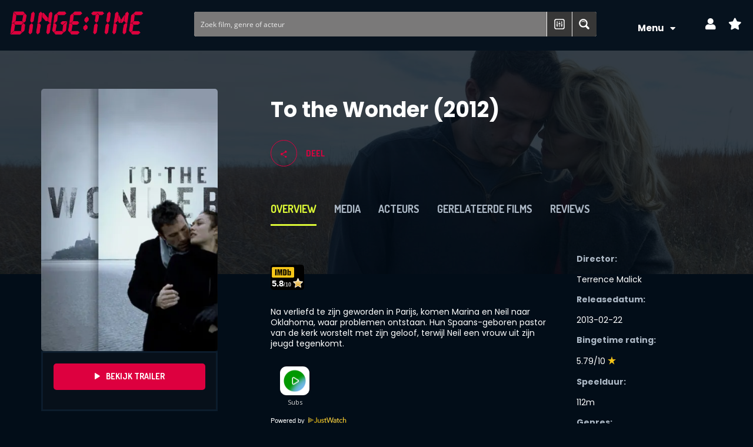

--- FILE ---
content_type: text/html; charset=UTF-8
request_url: https://bingetime.nl/films/to-the-wonder/
body_size: 30620
content:
<!DOCTYPE html>
<html lang="nl-NL">
<head>
	<meta charset="UTF-8">
	<meta name="viewport" content="width=device-width, initial-scale=1.0, viewport-fit=cover" />		<meta name='robots' content='index, follow, max-image-preview:large, max-snippet:-1, max-video-preview:-1' />

	<!-- This site is optimized with the Yoast SEO Premium plugin v23.0 (Yoast SEO v26.8) - https://yoast.com/product/yoast-seo-premium-wordpress/ -->
	<title>To the Wonder (2012) | Waar te zien? | It&#039;s BingeTime</title>
	<link rel="canonical" href="https://bingetime.nl/films/to-the-wonder/" />
	<meta property="og:locale" content="nl_NL" />
	<meta property="og:type" content="article" />
	<meta property="og:title" content="To the Wonder (2012)" />
	<meta property="og:url" content="https://bingetime.nl/films/to-the-wonder/" />
	<meta property="og:site_name" content="It&#039;s BingeTime" />
	<meta property="article:modified_time" content="2024-05-23T00:04:19+00:00" />
	<meta property="og:image" content="https://bingetime.nl/wp-content/uploads/2024/02/wH9k8A3RBZ8Pjjq4J1CZSXAnCKJ.jpg" />
	<meta property="og:image:width" content="780" />
	<meta property="og:image:height" content="1170" />
	<meta property="og:image:type" content="image/jpeg" />
	<meta name="twitter:card" content="summary_large_image" />
	<meta name="twitter:label1" content="Geschatte leestijd" />
	<meta name="twitter:data1" content="1 minuut" />
	<!-- / Yoast SEO Premium plugin. -->


<link rel='dns-prefetch' href='//www.googletagmanager.com' />
<link rel='dns-prefetch' href='//fonts.googleapis.com' />
<link rel="alternate" type="application/rss+xml" title="It&#039;s BingeTime &raquo; feed" href="https://bingetime.nl/feed/" />
<link rel="alternate" type="application/rss+xml" title="It&#039;s BingeTime &raquo; reacties feed" href="https://bingetime.nl/comments/feed/" />
<link rel="alternate" type="application/rss+xml" title="It&#039;s BingeTime &raquo; To the Wonder (2012) reacties feed" href="https://bingetime.nl/films/to-the-wonder/feed/" />
<link rel="alternate" title="oEmbed (JSON)" type="application/json+oembed" href="https://bingetime.nl/wp-json/oembed/1.0/embed?url=https%3A%2F%2Fbingetime.nl%2Ffilms%2Fto-the-wonder%2F" />
<link rel="alternate" title="oEmbed (XML)" type="text/xml+oembed" href="https://bingetime.nl/wp-json/oembed/1.0/embed?url=https%3A%2F%2Fbingetime.nl%2Ffilms%2Fto-the-wonder%2F&#038;format=xml" />
<style id='wp-img-auto-sizes-contain-inline-css' type='text/css'>
img:is([sizes=auto i],[sizes^="auto," i]){contain-intrinsic-size:3000px 1500px}
/*# sourceURL=wp-img-auto-sizes-contain-inline-css */
</style>
<style id='wp-emoji-styles-inline-css' type='text/css'>

	img.wp-smiley, img.emoji {
		display: inline !important;
		border: none !important;
		box-shadow: none !important;
		height: 1em !important;
		width: 1em !important;
		margin: 0 0.07em !important;
		vertical-align: -0.1em !important;
		background: none !important;
		padding: 0 !important;
	}
/*# sourceURL=wp-emoji-styles-inline-css */
</style>
<link rel='stylesheet' id='wp-block-library-css' href='https://bingetime.nl/wp-includes/css/dist/block-library/style.min.css?ver=6.9' type='text/css' media='all' />
<style id='classic-theme-styles-inline-css' type='text/css'>
/*! This file is auto-generated */
.wp-block-button__link{color:#fff;background-color:#32373c;border-radius:9999px;box-shadow:none;text-decoration:none;padding:calc(.667em + 2px) calc(1.333em + 2px);font-size:1.125em}.wp-block-file__button{background:#32373c;color:#fff;text-decoration:none}
/*# sourceURL=/wp-includes/css/classic-themes.min.css */
</style>
<style id='global-styles-inline-css' type='text/css'>
:root{--wp--preset--aspect-ratio--square: 1;--wp--preset--aspect-ratio--4-3: 4/3;--wp--preset--aspect-ratio--3-4: 3/4;--wp--preset--aspect-ratio--3-2: 3/2;--wp--preset--aspect-ratio--2-3: 2/3;--wp--preset--aspect-ratio--16-9: 16/9;--wp--preset--aspect-ratio--9-16: 9/16;--wp--preset--color--black: #000000;--wp--preset--color--cyan-bluish-gray: #abb8c3;--wp--preset--color--white: #ffffff;--wp--preset--color--pale-pink: #f78da7;--wp--preset--color--vivid-red: #cf2e2e;--wp--preset--color--luminous-vivid-orange: #ff6900;--wp--preset--color--luminous-vivid-amber: #fcb900;--wp--preset--color--light-green-cyan: #7bdcb5;--wp--preset--color--vivid-green-cyan: #00d084;--wp--preset--color--pale-cyan-blue: #8ed1fc;--wp--preset--color--vivid-cyan-blue: #0693e3;--wp--preset--color--vivid-purple: #9b51e0;--wp--preset--gradient--vivid-cyan-blue-to-vivid-purple: linear-gradient(135deg,rgb(6,147,227) 0%,rgb(155,81,224) 100%);--wp--preset--gradient--light-green-cyan-to-vivid-green-cyan: linear-gradient(135deg,rgb(122,220,180) 0%,rgb(0,208,130) 100%);--wp--preset--gradient--luminous-vivid-amber-to-luminous-vivid-orange: linear-gradient(135deg,rgb(252,185,0) 0%,rgb(255,105,0) 100%);--wp--preset--gradient--luminous-vivid-orange-to-vivid-red: linear-gradient(135deg,rgb(255,105,0) 0%,rgb(207,46,46) 100%);--wp--preset--gradient--very-light-gray-to-cyan-bluish-gray: linear-gradient(135deg,rgb(238,238,238) 0%,rgb(169,184,195) 100%);--wp--preset--gradient--cool-to-warm-spectrum: linear-gradient(135deg,rgb(74,234,220) 0%,rgb(151,120,209) 20%,rgb(207,42,186) 40%,rgb(238,44,130) 60%,rgb(251,105,98) 80%,rgb(254,248,76) 100%);--wp--preset--gradient--blush-light-purple: linear-gradient(135deg,rgb(255,206,236) 0%,rgb(152,150,240) 100%);--wp--preset--gradient--blush-bordeaux: linear-gradient(135deg,rgb(254,205,165) 0%,rgb(254,45,45) 50%,rgb(107,0,62) 100%);--wp--preset--gradient--luminous-dusk: linear-gradient(135deg,rgb(255,203,112) 0%,rgb(199,81,192) 50%,rgb(65,88,208) 100%);--wp--preset--gradient--pale-ocean: linear-gradient(135deg,rgb(255,245,203) 0%,rgb(182,227,212) 50%,rgb(51,167,181) 100%);--wp--preset--gradient--electric-grass: linear-gradient(135deg,rgb(202,248,128) 0%,rgb(113,206,126) 100%);--wp--preset--gradient--midnight: linear-gradient(135deg,rgb(2,3,129) 0%,rgb(40,116,252) 100%);--wp--preset--font-size--small: 13px;--wp--preset--font-size--medium: 20px;--wp--preset--font-size--large: 36px;--wp--preset--font-size--x-large: 42px;--wp--preset--spacing--20: 0.44rem;--wp--preset--spacing--30: 0.67rem;--wp--preset--spacing--40: 1rem;--wp--preset--spacing--50: 1.5rem;--wp--preset--spacing--60: 2.25rem;--wp--preset--spacing--70: 3.38rem;--wp--preset--spacing--80: 5.06rem;--wp--preset--shadow--natural: 6px 6px 9px rgba(0, 0, 0, 0.2);--wp--preset--shadow--deep: 12px 12px 50px rgba(0, 0, 0, 0.4);--wp--preset--shadow--sharp: 6px 6px 0px rgba(0, 0, 0, 0.2);--wp--preset--shadow--outlined: 6px 6px 0px -3px rgb(255, 255, 255), 6px 6px rgb(0, 0, 0);--wp--preset--shadow--crisp: 6px 6px 0px rgb(0, 0, 0);}:where(.is-layout-flex){gap: 0.5em;}:where(.is-layout-grid){gap: 0.5em;}body .is-layout-flex{display: flex;}.is-layout-flex{flex-wrap: wrap;align-items: center;}.is-layout-flex > :is(*, div){margin: 0;}body .is-layout-grid{display: grid;}.is-layout-grid > :is(*, div){margin: 0;}:where(.wp-block-columns.is-layout-flex){gap: 2em;}:where(.wp-block-columns.is-layout-grid){gap: 2em;}:where(.wp-block-post-template.is-layout-flex){gap: 1.25em;}:where(.wp-block-post-template.is-layout-grid){gap: 1.25em;}.has-black-color{color: var(--wp--preset--color--black) !important;}.has-cyan-bluish-gray-color{color: var(--wp--preset--color--cyan-bluish-gray) !important;}.has-white-color{color: var(--wp--preset--color--white) !important;}.has-pale-pink-color{color: var(--wp--preset--color--pale-pink) !important;}.has-vivid-red-color{color: var(--wp--preset--color--vivid-red) !important;}.has-luminous-vivid-orange-color{color: var(--wp--preset--color--luminous-vivid-orange) !important;}.has-luminous-vivid-amber-color{color: var(--wp--preset--color--luminous-vivid-amber) !important;}.has-light-green-cyan-color{color: var(--wp--preset--color--light-green-cyan) !important;}.has-vivid-green-cyan-color{color: var(--wp--preset--color--vivid-green-cyan) !important;}.has-pale-cyan-blue-color{color: var(--wp--preset--color--pale-cyan-blue) !important;}.has-vivid-cyan-blue-color{color: var(--wp--preset--color--vivid-cyan-blue) !important;}.has-vivid-purple-color{color: var(--wp--preset--color--vivid-purple) !important;}.has-black-background-color{background-color: var(--wp--preset--color--black) !important;}.has-cyan-bluish-gray-background-color{background-color: var(--wp--preset--color--cyan-bluish-gray) !important;}.has-white-background-color{background-color: var(--wp--preset--color--white) !important;}.has-pale-pink-background-color{background-color: var(--wp--preset--color--pale-pink) !important;}.has-vivid-red-background-color{background-color: var(--wp--preset--color--vivid-red) !important;}.has-luminous-vivid-orange-background-color{background-color: var(--wp--preset--color--luminous-vivid-orange) !important;}.has-luminous-vivid-amber-background-color{background-color: var(--wp--preset--color--luminous-vivid-amber) !important;}.has-light-green-cyan-background-color{background-color: var(--wp--preset--color--light-green-cyan) !important;}.has-vivid-green-cyan-background-color{background-color: var(--wp--preset--color--vivid-green-cyan) !important;}.has-pale-cyan-blue-background-color{background-color: var(--wp--preset--color--pale-cyan-blue) !important;}.has-vivid-cyan-blue-background-color{background-color: var(--wp--preset--color--vivid-cyan-blue) !important;}.has-vivid-purple-background-color{background-color: var(--wp--preset--color--vivid-purple) !important;}.has-black-border-color{border-color: var(--wp--preset--color--black) !important;}.has-cyan-bluish-gray-border-color{border-color: var(--wp--preset--color--cyan-bluish-gray) !important;}.has-white-border-color{border-color: var(--wp--preset--color--white) !important;}.has-pale-pink-border-color{border-color: var(--wp--preset--color--pale-pink) !important;}.has-vivid-red-border-color{border-color: var(--wp--preset--color--vivid-red) !important;}.has-luminous-vivid-orange-border-color{border-color: var(--wp--preset--color--luminous-vivid-orange) !important;}.has-luminous-vivid-amber-border-color{border-color: var(--wp--preset--color--luminous-vivid-amber) !important;}.has-light-green-cyan-border-color{border-color: var(--wp--preset--color--light-green-cyan) !important;}.has-vivid-green-cyan-border-color{border-color: var(--wp--preset--color--vivid-green-cyan) !important;}.has-pale-cyan-blue-border-color{border-color: var(--wp--preset--color--pale-cyan-blue) !important;}.has-vivid-cyan-blue-border-color{border-color: var(--wp--preset--color--vivid-cyan-blue) !important;}.has-vivid-purple-border-color{border-color: var(--wp--preset--color--vivid-purple) !important;}.has-vivid-cyan-blue-to-vivid-purple-gradient-background{background: var(--wp--preset--gradient--vivid-cyan-blue-to-vivid-purple) !important;}.has-light-green-cyan-to-vivid-green-cyan-gradient-background{background: var(--wp--preset--gradient--light-green-cyan-to-vivid-green-cyan) !important;}.has-luminous-vivid-amber-to-luminous-vivid-orange-gradient-background{background: var(--wp--preset--gradient--luminous-vivid-amber-to-luminous-vivid-orange) !important;}.has-luminous-vivid-orange-to-vivid-red-gradient-background{background: var(--wp--preset--gradient--luminous-vivid-orange-to-vivid-red) !important;}.has-very-light-gray-to-cyan-bluish-gray-gradient-background{background: var(--wp--preset--gradient--very-light-gray-to-cyan-bluish-gray) !important;}.has-cool-to-warm-spectrum-gradient-background{background: var(--wp--preset--gradient--cool-to-warm-spectrum) !important;}.has-blush-light-purple-gradient-background{background: var(--wp--preset--gradient--blush-light-purple) !important;}.has-blush-bordeaux-gradient-background{background: var(--wp--preset--gradient--blush-bordeaux) !important;}.has-luminous-dusk-gradient-background{background: var(--wp--preset--gradient--luminous-dusk) !important;}.has-pale-ocean-gradient-background{background: var(--wp--preset--gradient--pale-ocean) !important;}.has-electric-grass-gradient-background{background: var(--wp--preset--gradient--electric-grass) !important;}.has-midnight-gradient-background{background: var(--wp--preset--gradient--midnight) !important;}.has-small-font-size{font-size: var(--wp--preset--font-size--small) !important;}.has-medium-font-size{font-size: var(--wp--preset--font-size--medium) !important;}.has-large-font-size{font-size: var(--wp--preset--font-size--large) !important;}.has-x-large-font-size{font-size: var(--wp--preset--font-size--x-large) !important;}
:where(.wp-block-post-template.is-layout-flex){gap: 1.25em;}:where(.wp-block-post-template.is-layout-grid){gap: 1.25em;}
:where(.wp-block-term-template.is-layout-flex){gap: 1.25em;}:where(.wp-block-term-template.is-layout-grid){gap: 1.25em;}
:where(.wp-block-columns.is-layout-flex){gap: 2em;}:where(.wp-block-columns.is-layout-grid){gap: 2em;}
:root :where(.wp-block-pullquote){font-size: 1.5em;line-height: 1.6;}
/*# sourceURL=global-styles-inline-css */
</style>
<link rel='stylesheet' id='wp-ulike-css' href='https://bingetime.nl/wp-content/plugins/wp-ulike/assets/css/wp-ulike.min.css?ver=4.7.0' type='text/css' media='all' />
<link rel='stylesheet' id='fw-ext-breadcrumbs-add-css-css' href='https://bingetime.nl/wp-content/plugins/unyson/framework/extensions/breadcrumbs/static/css/style.css?ver=6.9' type='text/css' media='all' />
<link rel='stylesheet' id='font-awesome-css' href='https://bingetime.nl/wp-content/plugins/elementor/assets/lib/font-awesome/css/font-awesome.min.css?ver=4.7.0' type='text/css' media='all' />
<link rel='stylesheet' id='qtip-css' href='https://bingetime.nl/wp-content/plugins/unyson/framework/static/libs/qtip/css/jquery.qtip.min.css?ver=2.7.31' type='text/css' media='all' />
<link rel='stylesheet' id='fw-extension-feedback-stars-styles-css' href='https://bingetime.nl/wp-content/plugins/unyson/framework/extensions/feedback/extensions/feedback-stars/static/css/styles.css?ver=1.0.0' type='text/css' media='all' />
<link rel='stylesheet' id='elementor-frontend-css' href='https://bingetime.nl/wp-content/plugins/elementor/assets/css/frontend.min.css?ver=3.34.3' type='text/css' media='all' />
<link rel='stylesheet' id='widget-image-css' href='https://bingetime.nl/wp-content/plugins/elementor/assets/css/widget-image.min.css?ver=3.34.3' type='text/css' media='all' />
<link rel='stylesheet' id='widget-nav-menu-css' href='https://bingetime.nl/wp-content/plugins/elementor-pro/assets/css/widget-nav-menu.min.css?ver=3.34.3' type='text/css' media='all' />
<link rel='stylesheet' id='e-animation-grow-css' href='https://bingetime.nl/wp-content/plugins/elementor/assets/lib/animations/styles/e-animation-grow.min.css?ver=3.34.3' type='text/css' media='all' />
<link rel='stylesheet' id='e-sticky-css' href='https://bingetime.nl/wp-content/plugins/elementor-pro/assets/css/modules/sticky.min.css?ver=3.34.3' type='text/css' media='all' />
<link rel='stylesheet' id='widget-heading-css' href='https://bingetime.nl/wp-content/plugins/elementor/assets/css/widget-heading.min.css?ver=3.34.3' type='text/css' media='all' />
<link rel='stylesheet' id='widget-icon-list-css' href='https://bingetime.nl/wp-content/plugins/elementor/assets/css/widget-icon-list.min.css?ver=3.34.3' type='text/css' media='all' />
<link rel='stylesheet' id='elementor-icons-css' href='https://bingetime.nl/wp-content/plugins/elementor/assets/lib/eicons/css/elementor-icons.min.css?ver=5.46.0' type='text/css' media='all' />
<link rel='stylesheet' id='elementor-post-629-css' href='https://bingetime.nl/wp-content/uploads/elementor/css/post-629.css?ver=1769548266' type='text/css' media='all' />
<link rel='stylesheet' id='font-awesome-5-all-css' href='https://bingetime.nl/wp-content/plugins/elementor/assets/lib/font-awesome/css/all.min.css?ver=3.34.3' type='text/css' media='all' />
<link rel='stylesheet' id='font-awesome-4-shim-css' href='https://bingetime.nl/wp-content/plugins/elementor/assets/lib/font-awesome/css/v4-shims.min.css?ver=3.34.3' type='text/css' media='all' />
<link rel='stylesheet' id='elementor-post-812-css' href='https://bingetime.nl/wp-content/uploads/elementor/css/post-812.css?ver=1769548266' type='text/css' media='all' />
<link rel='stylesheet' id='elementor-post-28019-css' href='https://bingetime.nl/wp-content/uploads/elementor/css/post-28019.css?ver=1769548266' type='text/css' media='all' />
<link rel='stylesheet' id='chld_thm_cfg_parent-css' href='https://bingetime.nl/wp-content/themes/blockter/style.css?ver=6.9' type='text/css' media='all' />
<link rel='stylesheet' id='blockter-theme-style-css' href='https://bingetime.nl/wp-content/themes/blockter-child/style.css?ver=2.6.4.1687775343' type='text/css' media='all' />
<link rel='stylesheet' id='google-font-dosis-nunito-css' href='//fonts.googleapis.com/css?family=Dosis%3A400%2C700%2C500%7CNunito%3A300%2C400%2C600&#038;subset=latin%2Clatin-ext&#038;ver=2014-12-20' type='text/css' media='all' />
<link rel='stylesheet' id='elementor-gf-roboto-css' href='https://fonts.googleapis.com/css?family=Roboto:100,100italic,200,200italic,300,300italic,400,400italic,500,500italic,600,600italic,700,700italic,800,800italic,900,900italic&#038;display=auto' type='text/css' media='all' />
<link rel='stylesheet' id='elementor-gf-robotoslab-css' href='https://fonts.googleapis.com/css?family=Roboto+Slab:100,100italic,200,200italic,300,300italic,400,400italic,500,500italic,600,600italic,700,700italic,800,800italic,900,900italic&#038;display=auto' type='text/css' media='all' />
<link rel='stylesheet' id='elementor-gf-poppins-css' href='https://fonts.googleapis.com/css?family=Poppins:100,100italic,200,200italic,300,300italic,400,400italic,500,500italic,600,600italic,700,700italic,800,800italic,900,900italic&#038;display=auto' type='text/css' media='all' />
<link rel='stylesheet' id='elementor-icons-shared-0-css' href='https://bingetime.nl/wp-content/plugins/elementor/assets/lib/font-awesome/css/fontawesome.min.css?ver=5.15.3' type='text/css' media='all' />
<link rel='stylesheet' id='elementor-icons-fa-solid-css' href='https://bingetime.nl/wp-content/plugins/elementor/assets/lib/font-awesome/css/solid.min.css?ver=5.15.3' type='text/css' media='all' />
<script type="text/javascript" src="https://bingetime.nl/wp-includes/js/jquery/jquery.min.js?ver=3.7.1" id="jquery-core-js"></script>
<script type="text/javascript" src="https://bingetime.nl/wp-includes/js/jquery/jquery-migrate.min.js?ver=3.4.1" id="jquery-migrate-js"></script>
<script type="text/javascript" src="https://bingetime.nl/wp-content/plugins/unyson/framework/static/libs/qtip/jquery.qtip.min.js?ver=2.7.31" id="qtip-js"></script>
<script type="text/javascript" src="https://bingetime.nl/wp-content/plugins/unyson/framework/extensions/feedback/extensions/feedback-stars/static/js/scripts.js?ver=1.0.0" id="fw-extension-feedback-stars-scripts-js"></script>
<script type="text/javascript" id="custom-js-extra">
/* <![CDATA[ */
var favourite_params = {"ajaxurl":"https://bingetime.nl/wp-admin/admin-ajax.php"};
//# sourceURL=custom-js-extra
/* ]]> */
</script>
<script type="text/javascript" src="https://bingetime.nl/wp-content/plugins/ht-movie/extensions/ht-movie/static/js/favourite.js?ver=6.9" id="custom-js"></script>
<script type="text/javascript" src="https://bingetime.nl/wp-content/plugins/elementor/assets/lib/font-awesome/js/v4-shims.min.js?ver=3.34.3" id="font-awesome-4-shim-js"></script>

<!-- Google tag (gtag.js) snippet toegevoegd door Site Kit -->

<!-- Google Analytics snippet toegevoegd door Site Kit -->
<script type="text/javascript" src="https://www.googletagmanager.com/gtag/js?id=G-3CFHGPGTS9" id="google_gtagjs-js" async></script>
<script type="text/javascript" id="google_gtagjs-js-after">
/* <![CDATA[ */
window.dataLayer = window.dataLayer || [];function gtag(){dataLayer.push(arguments);}
gtag("set","linker",{"domains":["bingetime.nl"]});
gtag("js", new Date());
gtag("set", "developer_id.dZTNiMT", true);
gtag("config", "G-3CFHGPGTS9");
//# sourceURL=google_gtagjs-js-after
/* ]]> */
</script>

<!-- Einde Google tag (gtag.js) snippet toegevoegd door Site Kit -->
<script type="text/javascript" id="blockter-ajax-js-extra">
/* <![CDATA[ */
var blockter = {"nonce":"c61cda7418","ajax_url":"https://bingetime.nl/wp-admin/admin-ajax.php"};
//# sourceURL=blockter-ajax-js-extra
/* ]]> */
</script>
<script type="text/javascript" src="https://bingetime.nl/wp-content/themes/blockter/js/ajax-filter-posts.js?ver=1" id="blockter-ajax-js"></script>
<link rel="https://api.w.org/" href="https://bingetime.nl/wp-json/" /><link rel="alternate" title="JSON" type="application/json" href="https://bingetime.nl/wp-json/wp/v2/ht_movie/27823" /><link rel="EditURI" type="application/rsd+xml" title="RSD" href="https://bingetime.nl/xmlrpc.php?rsd" />
<meta name="generator" content="WordPress 6.9" />
<link rel='shortlink' href='https://bingetime.nl/?p=27823' />
<meta name="generator" content="Site Kit by Google 1.127.0" /><script>document.createElement( "picture" );if(!window.HTMLPictureElement && document.addEventListener) {window.addEventListener("DOMContentLoaded", function() {var s = document.createElement("script");s.src = "https://bingetime.nl/wp-content/plugins/webp-express/js/picturefill.min.js";document.body.appendChild(s);});}</script><style id="wplmi-inline-css" type="text/css">
 span.wplmi-user-avatar { width: 16px;display: inline-block !important;flex-shrink: 0; } img.wplmi-elementor-avatar { border-radius: 100%;margin-right: 3px; }
</style>
<meta name="generator" content="Elementor 3.34.3; features: additional_custom_breakpoints; settings: css_print_method-external, google_font-enabled, font_display-auto">
<style type="text/css">.recentcomments a{display:inline !important;padding:0 !important;margin:0 !important;}</style>
<!-- Schema & Structured Data For WP v1.31 - -->
<script type="application/ld+json" class="saswp-schema-markup-output">
[{"@context":"https://schema.org/","@graph":[{"@context":"https://schema.org/","@type":"SiteNavigationElement","@id":"https://bingetime.nl#Menu","name":"Top film lijsten","url":"/top-film-lijsten/"},{"@context":"https://schema.org/","@type":"SiteNavigationElement","@id":"https://bingetime.nl#Menu","name":"Films","url":"https://bingetime.nl/films/"},{"@context":"https://schema.org/","@type":"SiteNavigationElement","@id":"https://bingetime.nl#Menu","name":"Marvel Films en Series","url":"https://bingetime.nl/marvel-films/"},{"@context":"https://schema.org/","@type":"SiteNavigationElement","@id":"https://bingetime.nl#Menu","name":"DC Films","url":"https://bingetime.nl/dc-films/"},{"@context":"https://schema.org/","@type":"SiteNavigationElement","@id":"https://bingetime.nl#Menu","name":"Sci-Fi Films","url":"https://bingetime.nl/science-fiction-en-ruimte-films/"},{"@context":"https://schema.org/","@type":"SiteNavigationElement","@id":"https://bingetime.nl#Menu","name":"Fantasy Films","url":"https://bingetime.nl/fantasy-films/"},{"@context":"https://schema.org/","@type":"SiteNavigationElement","@id":"https://bingetime.nl#Menu","name":"Disney Films","url":"https://bingetime.nl/disney-films/"},{"@context":"https://schema.org/","@type":"SiteNavigationElement","@id":"https://bingetime.nl#Menu","name":"Animatie- & Tekenfilms","url":"https://bingetime.nl/animatie-films/"},{"@context":"https://schema.org/","@type":"SiteNavigationElement","@id":"https://bingetime.nl#Menu","name":"Beste Kinderfilms","url":"https://bingetime.nl/beste-kinderfilms/"},{"@context":"https://schema.org/","@type":"SiteNavigationElement","@id":"https://bingetime.nl#Menu","name":"Top film lijsten","url":"https://bingetime.nl/top-film-lijsten/"},{"@context":"https://schema.org/","@type":"SiteNavigationElement","@id":"https://bingetime.nl#Menu","name":"Acteurs","url":"https://bingetime.nl/acteurs/"},{"@context":"https://schema.org/","@type":"SiteNavigationElement","@id":"https://bingetime.nl#Menu","name":"Series","url":"https://bingetime.nl/series/"},{"@context":"https://schema.org/","@type":"SiteNavigationElement","@id":"https://bingetime.nl#Menu","name":"Amazon Prime Video","url":"https://bingetime.nl/provider/amazon-prime-video/"},{"@context":"https://schema.org/","@type":"SiteNavigationElement","@id":"https://bingetime.nl#Menu","name":"Disney Plus","url":"/provider/disney-plus/"},{"@context":"https://schema.org/","@type":"SiteNavigationElement","@id":"https://bingetime.nl#Menu","name":"Netflix","url":"/provider/netflix/"},{"@context":"https://schema.org/","@type":"SiteNavigationElement","@id":"https://bingetime.nl#Menu","name":"HBO Max","url":"/provider/HBO-max/"},{"@context":"https://schema.org/","@type":"SiteNavigationElement","@id":"https://bingetime.nl#Menu","name":"Videoland","url":"/provider/videoland/"},{"@context":"https://schema.org/","@type":"SiteNavigationElement","@id":"https://bingetime.nl#Menu","name":"Viaplay","url":"https://bingetime.nl/provider/viaplay/"},{"@context":"https://schema.org/","@type":"SiteNavigationElement","@id":"https://bingetime.nl#Menu","name":"Regisseur","url":"/film-regisseurs/"},{"@context":"https://schema.org/","@type":"SiteNavigationElement","@id":"https://bingetime.nl#Menu","name":"Steven Spielberg","url":"https://bingetime.nl/regisseur/steven-spielberg/"},{"@context":"https://schema.org/","@type":"SiteNavigationElement","@id":"https://bingetime.nl#Menu","name":"Martin Scorsese","url":"https://bingetime.nl/regisseur/martin-scorsese/"},{"@context":"https://schema.org/","@type":"SiteNavigationElement","@id":"https://bingetime.nl#Menu","name":"Quentin Tarantino","url":"https://bingetime.nl/regisseur/quentin-tarantino/"},{"@context":"https://schema.org/","@type":"SiteNavigationElement","@id":"https://bingetime.nl#Menu","name":"Ridley Scott","url":"https://bingetime.nl/regisseur/ridley-scott/"},{"@context":"https://schema.org/","@type":"SiteNavigationElement","@id":"https://bingetime.nl#Menu","name":"Christopher Nolan","url":"https://bingetime.nl/regisseur/christopher-nolan/"},{"@context":"https://schema.org/","@type":"SiteNavigationElement","@id":"https://bingetime.nl#Menu","name":"Top 100 aller beste films","url":"https://bingetime.nl/top-100-aller-beste-films/"},{"@context":"https://schema.org/","@type":"SiteNavigationElement","@id":"https://bingetime.nl#Menu","name":"Top 100 beste actiefilms aller tijden","url":"https://bingetime.nl/top-100-beste-actiefilms-aller-tijden/"},{"@context":"https://schema.org/","@type":"SiteNavigationElement","@id":"https://bingetime.nl#Menu","name":"Top 100 beste Sci-fi films aller tijden","url":"https://bingetime.nl/top-100-beste-sci-fi-films-aller-tijden/"},{"@context":"https://schema.org/","@type":"SiteNavigationElement","@id":"https://bingetime.nl#Menu","name":"Top 100 beste Fantasy films aller tijden","url":"https://bingetime.nl/top-100-beste-fantasy-films-aller-tijden/"},{"@context":"https://schema.org/","@type":"SiteNavigationElement","@id":"https://bingetime.nl#Menu","name":"Top 100 beste Drama films aller tijden","url":"https://bingetime.nl/top-100-beste-drama-films-aller-tijden/"}]},

{"@context":"https://schema.org/","@type":"Movie","@id":"https://bingetime.nl/films/to-the-wonder/It&#039;s BingeTime","name":"To the Wonder (2012)","description":"","dateCreated":"2013-02-22","director":{"@type":"Person","name":"Terrence Malick"},"actor":{"@type":"Person","name":"Ben Affleck, Casey Williams, Charles Baker, Javier Bardem, Marshall Bell, Olga Kurylenko, Rachel McAdams, Romina Mondello, Tatiana Chiline, Tony O'Gans"},"aggregateRating":{"@type":"aggregateRating","ratingValue":"2.9","reviewCount":"468"},"review":[],"image":[{"@type":"ImageObject","@id":"https://bingetime.nl/films/to-the-wonder/#primaryimage","url":"https://bingetime.nl/wp-content/uploads/2024/02/wH9k8A3RBZ8Pjjq4J1CZSXAnCKJ-1200x1800.jpg","width":"1200","height":"1800"},{"@type":"ImageObject","url":"https://bingetime.nl/wp-content/uploads/2024/02/wH9k8A3RBZ8Pjjq4J1CZSXAnCKJ-1200x900.jpg","width":"1200","height":"900"},{"@type":"ImageObject","url":"https://bingetime.nl/wp-content/uploads/2024/02/wH9k8A3RBZ8Pjjq4J1CZSXAnCKJ-1200x675.jpg","width":"1200","height":"675"}]}]
</script>

			<style>
				.e-con.e-parent:nth-of-type(n+4):not(.e-lazyloaded):not(.e-no-lazyload),
				.e-con.e-parent:nth-of-type(n+4):not(.e-lazyloaded):not(.e-no-lazyload) * {
					background-image: none !important;
				}
				@media screen and (max-height: 1024px) {
					.e-con.e-parent:nth-of-type(n+3):not(.e-lazyloaded):not(.e-no-lazyload),
					.e-con.e-parent:nth-of-type(n+3):not(.e-lazyloaded):not(.e-no-lazyload) * {
						background-image: none !important;
					}
				}
				@media screen and (max-height: 640px) {
					.e-con.e-parent:nth-of-type(n+2):not(.e-lazyloaded):not(.e-no-lazyload),
					.e-con.e-parent:nth-of-type(n+2):not(.e-lazyloaded):not(.e-no-lazyload) * {
						background-image: none !important;
					}
				}
			</style>
			<link rel="icon" href="https://bingetime.nl/wp-content/uploads/2020/06/binge-time-favi2-1-150x150.png" sizes="32x32" />
<link rel="icon" href="https://bingetime.nl/wp-content/uploads/2020/06/binge-time-favi2-1.png" sizes="192x192" />
<link rel="apple-touch-icon" href="https://bingetime.nl/wp-content/uploads/2020/06/binge-time-favi2-1.png" />
<meta name="msapplication-TileImage" content="https://bingetime.nl/wp-content/uploads/2020/06/binge-time-favi2-1.png" />
<link rel="stylesheet" id="asp-basic" href="https://bingetime.nl/wp-content/cache/asp/style.basic-ho-is-po-no-da-co-au-ga-se-is.css?mq=KY58ZM" media="all" /><style id='asp-instance-1'>div[id*='ajaxsearchpro1_'] div.asp_loader,div[id*='ajaxsearchpro1_'] div.asp_loader *{box-sizing:border-box !important;margin:0;padding:0;box-shadow:none}div[id*='ajaxsearchpro1_'] div.asp_loader{box-sizing:border-box;display:flex;flex:0 1 auto;flex-direction:column;flex-grow:0;flex-shrink:0;flex-basis:28px;max-width:100%;max-height:100%;align-items:center;justify-content:center}div[id*='ajaxsearchpro1_'] div.asp_loader-inner{width:100%;margin:0 auto;text-align:center;height:100%}@-webkit-keyframes rotate-simple{0%{-webkit-transform:rotate(0deg);transform:rotate(0deg)}50%{-webkit-transform:rotate(180deg);transform:rotate(180deg)}100%{-webkit-transform:rotate(360deg);transform:rotate(360deg)}}@keyframes rotate-simple{0%{-webkit-transform:rotate(0deg);transform:rotate(0deg)}50%{-webkit-transform:rotate(180deg);transform:rotate(180deg)}100%{-webkit-transform:rotate(360deg);transform:rotate(360deg)}}div[id*='ajaxsearchpro1_'] div.asp_simple-circle{margin:0;height:100%;width:100%;animation:rotate-simple 0.8s infinite linear;-webkit-animation:rotate-simple 0.8s infinite linear;border:4px solid rgb(255,255,255);border-right-color:transparent;border-radius:50%;box-sizing:border-box}div[id*='ajaxsearchprores1_'] .asp_res_loader div.asp_loader,div[id*='ajaxsearchprores1_'] .asp_res_loader div.asp_loader *{box-sizing:border-box !important;margin:0;padding:0;box-shadow:none}div[id*='ajaxsearchprores1_'] .asp_res_loader div.asp_loader{box-sizing:border-box;display:flex;flex:0 1 auto;flex-direction:column;flex-grow:0;flex-shrink:0;flex-basis:28px;max-width:100%;max-height:100%;align-items:center;justify-content:center}div[id*='ajaxsearchprores1_'] .asp_res_loader div.asp_loader-inner{width:100%;margin:0 auto;text-align:center;height:100%}@-webkit-keyframes rotate-simple{0%{-webkit-transform:rotate(0deg);transform:rotate(0deg)}50%{-webkit-transform:rotate(180deg);transform:rotate(180deg)}100%{-webkit-transform:rotate(360deg);transform:rotate(360deg)}}@keyframes rotate-simple{0%{-webkit-transform:rotate(0deg);transform:rotate(0deg)}50%{-webkit-transform:rotate(180deg);transform:rotate(180deg)}100%{-webkit-transform:rotate(360deg);transform:rotate(360deg)}}div[id*='ajaxsearchprores1_'] .asp_res_loader div.asp_simple-circle{margin:0;height:100%;width:100%;animation:rotate-simple 0.8s infinite linear;-webkit-animation:rotate-simple 0.8s infinite linear;border:4px solid rgb(255,255,255);border-right-color:transparent;border-radius:50%;box-sizing:border-box}#ajaxsearchpro1_1 div.asp_loader,#ajaxsearchpro1_2 div.asp_loader,#ajaxsearchpro1_1 div.asp_loader *,#ajaxsearchpro1_2 div.asp_loader *{box-sizing:border-box !important;margin:0;padding:0;box-shadow:none}#ajaxsearchpro1_1 div.asp_loader,#ajaxsearchpro1_2 div.asp_loader{box-sizing:border-box;display:flex;flex:0 1 auto;flex-direction:column;flex-grow:0;flex-shrink:0;flex-basis:28px;max-width:100%;max-height:100%;align-items:center;justify-content:center}#ajaxsearchpro1_1 div.asp_loader-inner,#ajaxsearchpro1_2 div.asp_loader-inner{width:100%;margin:0 auto;text-align:center;height:100%}@-webkit-keyframes rotate-simple{0%{-webkit-transform:rotate(0deg);transform:rotate(0deg)}50%{-webkit-transform:rotate(180deg);transform:rotate(180deg)}100%{-webkit-transform:rotate(360deg);transform:rotate(360deg)}}@keyframes rotate-simple{0%{-webkit-transform:rotate(0deg);transform:rotate(0deg)}50%{-webkit-transform:rotate(180deg);transform:rotate(180deg)}100%{-webkit-transform:rotate(360deg);transform:rotate(360deg)}}#ajaxsearchpro1_1 div.asp_simple-circle,#ajaxsearchpro1_2 div.asp_simple-circle{margin:0;height:100%;width:100%;animation:rotate-simple 0.8s infinite linear;-webkit-animation:rotate-simple 0.8s infinite linear;border:4px solid rgb(255,255,255);border-right-color:transparent;border-radius:50%;box-sizing:border-box}@-webkit-keyframes asp_an_fadeInDown{0%{opacity:0;-webkit-transform:translateY(-20px)}100%{opacity:1;-webkit-transform:translateY(0)}}@keyframes asp_an_fadeInDown{0%{opacity:0;transform:translateY(-20px)}100%{opacity:1;transform:translateY(0)}}.asp_an_fadeInDown{-webkit-animation-name:asp_an_fadeInDown;animation-name:asp_an_fadeInDown}div.asp_r.asp_r_1,div.asp_r.asp_r_1 *,div.asp_m.asp_m_1,div.asp_m.asp_m_1 *,div.asp_s.asp_s_1,div.asp_s.asp_s_1 *{-webkit-box-sizing:content-box;-moz-box-sizing:content-box;-ms-box-sizing:content-box;-o-box-sizing:content-box;box-sizing:content-box;border:0;border-radius:0;text-transform:none;text-shadow:none;box-shadow:none;text-decoration:none;text-align:left;letter-spacing:normal}div.asp_r.asp_r_1,div.asp_m.asp_m_1,div.asp_s.asp_s_1{-webkit-box-sizing:border-box;-moz-box-sizing:border-box;-ms-box-sizing:border-box;-o-box-sizing:border-box;box-sizing:border-box}div.asp_r.asp_r_1,div.asp_r.asp_r_1 *,div.asp_m.asp_m_1,div.asp_m.asp_m_1 *,div.asp_s.asp_s_1,div.asp_s.asp_s_1 *{padding:0;margin:0}.wpdreams_clear{clear:both}.asp_w_container_1{width:100%}#ajaxsearchpro1_1,#ajaxsearchpro1_2,div.asp_m.asp_m_1{width:100%;height:auto;max-height:none;border-radius:5px;background:#d1eaff;margin-top:0;margin-bottom:0;background-image:-moz-radial-gradient(center,ellipse cover,rgb(97,97,97),rgb(97,97,97));background-image:-webkit-gradient(radial,center center,0px,center center,100%,rgb(97,97,97),rgb(97,97,97));background-image:-webkit-radial-gradient(center,ellipse cover,rgb(97,97,97),rgb(97,97,97));background-image:-o-radial-gradient(center,ellipse cover,rgb(97,97,97),rgb(97,97,97));background-image:-ms-radial-gradient(center,ellipse cover,rgb(97,97,97),rgb(97,97,97));background-image:radial-gradient(ellipse at center,rgb(97,97,97),rgb(97,97,97));overflow:hidden;border:0 none rgb(141,213,239);border-radius:4px 4px 4px 4px;box-shadow:none}#ajaxsearchpro1_1 .probox,#ajaxsearchpro1_2 .probox,div.asp_m.asp_m_1 .probox{margin:0;height:42px;background-image:-moz-radial-gradient(center,ellipse cover,rgb(122,121,121),rgb(122,121,121));background-image:-webkit-gradient(radial,center center,0px,center center,100%,rgb(122,121,121),rgb(122,121,121));background-image:-webkit-radial-gradient(center,ellipse cover,rgb(122,121,121),rgb(122,121,121));background-image:-o-radial-gradient(center,ellipse cover,rgb(122,121,121),rgb(122,121,121));background-image:-ms-radial-gradient(center,ellipse cover,rgb(122,121,121),rgb(122,121,121));background-image:radial-gradient(ellipse at center,rgb(122,121,121),rgb(122,121,121));border:0 solid rgb(113,164,182);border-radius:0;box-shadow:none}p[id*=asp-try-1]{color:rgb(85,85,85) !important;display:block}div.asp_main_container+[id*=asp-try-1]{width:100%}p[id*=asp-try-1] a{color:rgb(255,181,86) !important}p[id*=asp-try-1] a:after{color:rgb(85,85,85) !important;display:inline;content:','}p[id*=asp-try-1] a:last-child:after{display:none}#ajaxsearchpro1_1 .probox .proinput,#ajaxsearchpro1_2 .probox .proinput,div.asp_m.asp_m_1 .probox .proinput{font-weight:normal;font-family:"Open Sans";color:rgb(255,255,255);font-size:12px;line-height:15px;text-shadow:none;line-height:normal;flex-grow:1;order:5;-webkit-flex-grow:1;-webkit-order:5}#ajaxsearchpro1_1 .probox .proinput input.orig,#ajaxsearchpro1_2 .probox .proinput input.orig,div.asp_m.asp_m_1 .probox .proinput input.orig{font-weight:normal;font-family:"Open Sans";color:rgb(255,255,255);font-size:12px;line-height:15px;text-shadow:none;line-height:normal;border:0;box-shadow:none;height:42px;position:relative;z-index:2;padding:0 !important;padding-top:2px !important;margin:-1px 0 0 -4px !important;width:100%;background:transparent !important}#ajaxsearchpro1_1 .probox .proinput input.autocomplete,#ajaxsearchpro1_2 .probox .proinput input.autocomplete,div.asp_m.asp_m_1 .probox .proinput input.autocomplete{font-weight:normal;font-family:"Open Sans";color:rgb(255,255,255);font-size:12px;line-height:15px;text-shadow:none;line-height:normal;opacity:0.25;height:42px;display:block;position:relative;z-index:1;padding:0 !important;margin:-1px 0 0 -4px !important;margin-top:-42px !important;width:100%;background:transparent !important}.rtl #ajaxsearchpro1_1 .probox .proinput input.orig,.rtl #ajaxsearchpro1_2 .probox .proinput input.orig,.rtl #ajaxsearchpro1_1 .probox .proinput input.autocomplete,.rtl #ajaxsearchpro1_2 .probox .proinput input.autocomplete,.rtl div.asp_m.asp_m_1 .probox .proinput input.orig,.rtl div.asp_m.asp_m_1 .probox .proinput input.autocomplete{font-weight:normal;font-family:"Open Sans";color:rgb(255,255,255);font-size:12px;line-height:15px;text-shadow:none;line-height:normal;direction:rtl;text-align:right}.rtl #ajaxsearchpro1_1 .probox .proinput,.rtl #ajaxsearchpro1_2 .probox .proinput,.rtl div.asp_m.asp_m_1 .probox .proinput{margin-right:2px}.rtl #ajaxsearchpro1_1 .probox .proloading,.rtl #ajaxsearchpro1_1 .probox .proclose,.rtl #ajaxsearchpro1_2 .probox .proloading,.rtl #ajaxsearchpro1_2 .probox .proclose,.rtl div.asp_m.asp_m_1 .probox .proloading,.rtl div.asp_m.asp_m_1 .probox .proclose{order:3}div.asp_m.asp_m_1 .probox .proinput input.orig::-webkit-input-placeholder{font-weight:normal;font-family:"Open Sans";color:rgb(255,255,255);font-size:12px;text-shadow:none;opacity:0.85}div.asp_m.asp_m_1 .probox .proinput input.orig::-moz-placeholder{font-weight:normal;font-family:"Open Sans";color:rgb(255,255,255);font-size:12px;text-shadow:none;opacity:0.85}div.asp_m.asp_m_1 .probox .proinput input.orig:-ms-input-placeholder{font-weight:normal;font-family:"Open Sans";color:rgb(255,255,255);font-size:12px;text-shadow:none;opacity:0.85}div.asp_m.asp_m_1 .probox .proinput input.orig:-moz-placeholder{font-weight:normal;font-family:"Open Sans";color:rgb(255,255,255);font-size:12px;text-shadow:none;opacity:0.85;line-height:normal !important}#ajaxsearchpro1_1 .probox .proinput input.autocomplete,#ajaxsearchpro1_2 .probox .proinput input.autocomplete,div.asp_m.asp_m_1 .probox .proinput input.autocomplete{font-weight:normal;font-family:"Open Sans";color:rgb(255,255,255);font-size:12px;line-height:15px;text-shadow:none;line-height:normal;border:0;box-shadow:none}#ajaxsearchpro1_1 .probox .proloading,#ajaxsearchpro1_1 .probox .proclose,#ajaxsearchpro1_1 .probox .promagnifier,#ajaxsearchpro1_1 .probox .prosettings,#ajaxsearchpro1_2 .probox .proloading,#ajaxsearchpro1_2 .probox .proclose,#ajaxsearchpro1_2 .probox .promagnifier,#ajaxsearchpro1_2 .probox .prosettings,div.asp_m.asp_m_1 .probox .proloading,div.asp_m.asp_m_1 .probox .proclose,div.asp_m.asp_m_1 .probox .promagnifier,div.asp_m.asp_m_1 .probox .prosettings{width:42px;height:42px;flex:0 0 42px;flex-grow:0;order:7;-webkit-flex:0 0 42px;-webkit-flex-grow:0;-webkit-order:7}#ajaxsearchpro1_1 .probox .proclose svg,#ajaxsearchpro1_2 .probox .proclose svg,div.asp_m.asp_m_1 .probox .proclose svg{fill:rgb(254,254,254);background:rgb(51,51,51);box-shadow:0 0 0 2px rgba(255,255,255,0.9)}#ajaxsearchpro1_1 .probox .proloading,#ajaxsearchpro1_2 .probox .proloading,div.asp_m.asp_m_1 .probox .proloading{width:42px;height:42px;min-width:42px;min-height:42px;max-width:42px;max-height:42px}#ajaxsearchpro1_1 .probox .proloading .asp_loader,#ajaxsearchpro1_2 .probox .proloading .asp_loader,div.asp_m.asp_m_1 .probox .proloading .asp_loader{width:38px;height:38px;min-width:38px;min-height:38px;max-width:38px;max-height:38px}#ajaxsearchpro1_1 .probox .promagnifier,#ajaxsearchpro1_2 .probox .promagnifier,div.asp_m.asp_m_1 .probox .promagnifier{width:auto;height:42px;flex:0 0 auto;order:7;-webkit-flex:0 0 auto;-webkit-order:7}div.asp_m.asp_m_1 .probox .promagnifier:focus-visible{outline:black outset}#ajaxsearchpro1_1 .probox .promagnifier .innericon,#ajaxsearchpro1_2 .probox .promagnifier .innericon,div.asp_m.asp_m_1 .probox .promagnifier .innericon{display:block;width:42px;height:42px;float:right}#ajaxsearchpro1_1 .probox .promagnifier .asp_text_button,#ajaxsearchpro1_2 .probox .promagnifier .asp_text_button,div.asp_m.asp_m_1 .probox .promagnifier .asp_text_button{display:block;width:auto;height:42px;float:right;margin:0;padding:0 10px 0 2px;font-weight:normal;font-family:"Open Sans";color:rgb(51,51,51);font-size:15px;line-height:normal;text-shadow:none;line-height:42px}#ajaxsearchpro1_1 .probox .promagnifier .innericon svg,#ajaxsearchpro1_2 .probox .promagnifier .innericon svg,div.asp_m.asp_m_1 .probox .promagnifier .innericon svg{fill:rgb(255,255,255)}#ajaxsearchpro1_1 .probox .prosettings .innericon svg,#ajaxsearchpro1_2 .probox .prosettings .innericon svg,div.asp_m.asp_m_1 .probox .prosettings .innericon svg{fill:rgb(255,255,255)}#ajaxsearchpro1_1 .probox .promagnifier,#ajaxsearchpro1_2 .probox .promagnifier,div.asp_m.asp_m_1 .probox .promagnifier{width:42px;height:42px;background-image:-webkit-linear-gradient(180deg,rgb(55,55,55),rgb(55,55,55));background-image:-moz-linear-gradient(180deg,rgb(55,55,55),rgb(55,55,55));background-image:-o-linear-gradient(180deg,rgb(55,55,55),rgb(55,55,55));background-image:-ms-linear-gradient(180deg,rgb(55,55,55) 0,rgb(55,55,55) 100%);background-image:linear-gradient(180deg,rgb(55,55,55),rgb(55,55,55));background-position:center center;background-repeat:no-repeat;order:11;-webkit-order:11;float:right;border:0 solid rgb(255,255,255);border-radius:0;box-shadow:1px 0 0 0 rgb(241,241,241) inset;cursor:pointer;background-size:100% 100%;background-position:center center;background-repeat:no-repeat;cursor:pointer}#ajaxsearchpro1_1 .probox .prosettings,#ajaxsearchpro1_2 .probox .prosettings,div.asp_m.asp_m_1 .probox .prosettings{width:42px;height:42px;background-image:-webkit-linear-gradient(185deg,rgb(55,55,55),rgb(55,55,55));background-image:-moz-linear-gradient(185deg,rgb(55,55,55),rgb(55,55,55));background-image:-o-linear-gradient(185deg,rgb(55,55,55),rgb(55,55,55));background-image:-ms-linear-gradient(185deg,rgb(55,55,55) 0,rgb(55,55,55) 100%);background-image:linear-gradient(185deg,rgb(55,55,55),rgb(55,55,55));background-position:center center;background-repeat:no-repeat;order:10;-webkit-order:10;float:right;border:0 solid rgb(255,255,255);border-radius:0;box-shadow:-1px 0 0 0 rgb(241,241,241);cursor:pointer;background-size:100% 100%;align-self:flex-end}#ajaxsearchprores1_1,#ajaxsearchprores1_2,div.asp_r.asp_r_1{position:absolute;z-index:11000;width:auto;margin:12px 0 0 0}#ajaxsearchprores1_1 .asp_nores,#ajaxsearchprores1_2 .asp_nores,div.asp_r.asp_r_1 .asp_nores{border:0 solid rgb(0,0,0);border-radius:0;box-shadow:0 5px 5px -5px rgb(43,43,43);padding:6px 12px 6px 12px;margin:0;font-weight:normal;font-family:inherit;color:rgb(220,220,220);font-size:1rem;line-height:1.2rem;text-shadow:none;font-weight:normal;background:rgb(62,62,62)}#ajaxsearchprores1_1 .asp_nores .asp_nores_kw_suggestions,#ajaxsearchprores1_2 .asp_nores .asp_nores_kw_suggestions,div.asp_r.asp_r_1 .asp_nores .asp_nores_kw_suggestions{color:rgb(246,246,246);font-weight:normal}#ajaxsearchprores1_1 .asp_nores .asp_keyword,#ajaxsearchprores1_2 .asp_nores .asp_keyword,div.asp_r.asp_r_1 .asp_nores .asp_keyword{padding:0 8px 0 0;cursor:pointer;color:rgb(255,255,255);font-weight:bold}#ajaxsearchprores1_1 .asp_results_top,#ajaxsearchprores1_2 .asp_results_top,div.asp_r.asp_r_1 .asp_results_top{background:rgb(255,255,255);border:1px none rgb(81,81,81);border-radius:0;padding:6px 12px 6px 12px;margin:0 0 4px 0;text-align:center;font-weight:normal;font-family:"Open Sans";color:rgb(81,81,81);font-size:13px;line-height:16px;text-shadow:none}#ajaxsearchprores1_1 .results .item,#ajaxsearchprores1_2 .results .item,div.asp_r.asp_r_1 .results .item{height:auto;background:rgb(85,85,85)}#ajaxsearchprores1_1 .results .item.hovered,#ajaxsearchprores1_2 .results .item.hovered,div.asp_r.asp_r_1 .results .item.hovered{background-image:-moz-radial-gradient(center,ellipse cover,rgb(94,94,94),rgb(94,94,94));background-image:-webkit-gradient(radial,center center,0px,center center,100%,rgb(94,94,94),rgb(94,94,94));background-image:-webkit-radial-gradient(center,ellipse cover,rgb(94,94,94),rgb(94,94,94));background-image:-o-radial-gradient(center,ellipse cover,rgb(94,94,94),rgb(94,94,94));background-image:-ms-radial-gradient(center,ellipse cover,rgb(94,94,94),rgb(94,94,94));background-image:radial-gradient(ellipse at center,rgb(94,94,94),rgb(94,94,94))}#ajaxsearchprores1_1 .results .item .asp_image,#ajaxsearchprores1_2 .results .item .asp_image,div.asp_r.asp_r_1 .results .item .asp_image{background-size:cover;background-repeat:no-repeat}#ajaxsearchprores1_1 .results .item .asp_item_overlay_img,#ajaxsearchprores1_2 .results .item .asp_item_overlay_img,div.asp_r.asp_r_1 .results .item .asp_item_overlay_img{background-size:cover;background-repeat:no-repeat}#ajaxsearchprores1_1 .results .item .asp_content,#ajaxsearchprores1_2 .results .item .asp_content,div.asp_r.asp_r_1 .results .item .asp_content{overflow:hidden;background:transparent;margin:0;padding:0 10px}#ajaxsearchprores1_1 .results .item .asp_content h3,#ajaxsearchprores1_2 .results .item .asp_content h3,div.asp_r.asp_r_1 .results .item .asp_content h3{margin:0;padding:0;display:inline-block;line-height:inherit;font-weight:bold;font-family:"Lato";color:rgb(250,250,250);font-size:15px;line-height:20px;text-shadow:none}#ajaxsearchprores1_1 .results .item .asp_content h3 a,#ajaxsearchprores1_2 .results .item .asp_content h3 a,div.asp_r.asp_r_1 .results .item .asp_content h3 a{margin:0;padding:0;line-height:inherit;display:block;font-weight:bold;font-family:"Lato";color:rgb(250,250,250);font-size:15px;line-height:20px;text-shadow:none}#ajaxsearchprores1_1 .results .item .asp_content h3 a:hover,#ajaxsearchprores1_2 .results .item .asp_content h3 a:hover,div.asp_r.asp_r_1 .results .item .asp_content h3 a:hover{font-weight:bold;font-family:"Lato";color:rgb(250,250,250);font-size:15px;line-height:20px;text-shadow:none}#ajaxsearchprores1_1 .results .item div.etc,#ajaxsearchprores1_2 .results .item div.etc,div.asp_r.asp_r_1 .results .item div.etc{padding:0;font-size:13px;line-height:1.3em;margin-bottom:6px}#ajaxsearchprores1_1 .results .item .etc .asp_author,#ajaxsearchprores1_2 .results .item .etc .asp_author,div.asp_r.asp_r_1 .results .item .etc .asp_author{padding:0;font-weight:bold;font-family:"Open Sans";color:rgb(161,161,161);font-size:11px;line-height:13px;text-shadow:none}#ajaxsearchprores1_1 .results .item .etc .asp_date,#ajaxsearchprores1_2 .results .item .etc .asp_date,div.asp_r.asp_r_1 .results .item .etc .asp_date{margin:0 0 0 10px;padding:0;font-weight:normal;font-family:"Open Sans";color:rgb(173,173,173);font-size:11px;line-height:15px;text-shadow:none}#ajaxsearchprores1_1 .results .item div.asp_content,#ajaxsearchprores1_2 .results .item div.asp_content,div.asp_r.asp_r_1 .results .item div.asp_content{margin:0;padding:0;font-weight:normal;font-family:"Open Sans";color:rgb(74,74,74);font-size:13px;line-height:1.35em;text-shadow:none}#ajaxsearchprores1_1 span.highlighted,#ajaxsearchprores1_2 span.highlighted,div.asp_r.asp_r_1 span.highlighted{font-weight:bold;color:rgba(217,49,43,1);background-color:rgba(238,238,238,1)}#ajaxsearchprores1_1 p.showmore,#ajaxsearchprores1_2 p.showmore,div.asp_r.asp_r_1 p.showmore{text-align:center;font-weight:normal;font-family:"Open Sans";color:rgb(250,250,250);font-size:12px;line-height:15px;text-shadow:none}#ajaxsearchprores1_1 p.showmore a,#ajaxsearchprores1_2 p.showmore a,div.asp_r.asp_r_1 p.showmore a{font-weight:normal;font-family:"Open Sans";color:rgb(250,250,250);font-size:12px;line-height:15px;text-shadow:none;padding:10px 5px;margin:0 auto;background:rgb(255,255,255);display:block;text-align:center}#ajaxsearchprores1_1 .asp_res_loader,#ajaxsearchprores1_2 .asp_res_loader,div.asp_r.asp_r_1 .asp_res_loader{background:rgb(85,85,85);height:200px;padding:10px}#ajaxsearchprores1_1.isotopic .asp_res_loader,#ajaxsearchprores1_2.isotopic .asp_res_loader,div.asp_r.asp_r_1.isotopic .asp_res_loader{background:rgba(255,255,255,0)}#ajaxsearchprores1_1 .asp_res_loader .asp_loader,#ajaxsearchprores1_2 .asp_res_loader .asp_loader,div.asp_r.asp_r_1 .asp_res_loader .asp_loader{height:200px;width:200px;margin:0 auto}div.asp_s.asp_s_1.searchsettings,div.asp_s.asp_s_1.searchsettings,div.asp_s.asp_s_1.searchsettings{direction:ltr;padding:0;background-image:-webkit-linear-gradient(185deg,rgb(55,55,55),rgb(55,55,55));background-image:-moz-linear-gradient(185deg,rgb(55,55,55),rgb(55,55,55));background-image:-o-linear-gradient(185deg,rgb(55,55,55),rgb(55,55,55));background-image:-ms-linear-gradient(185deg,rgb(55,55,55) 0,rgb(55,55,55) 100%);background-image:linear-gradient(185deg,rgb(55,55,55),rgb(55,55,55));box-shadow:none;;max-width:208px;z-index:2}div.asp_s.asp_s_1.searchsettings.asp_s,div.asp_s.asp_s_1.searchsettings.asp_s,div.asp_s.asp_s_1.searchsettings.asp_s{z-index:11001}#ajaxsearchprobsettings1_1.searchsettings,#ajaxsearchprobsettings1_2.searchsettings,div.asp_sb.asp_sb_1.searchsettings{max-width:none}div.asp_s.asp_s_1.searchsettings form,div.asp_s.asp_s_1.searchsettings form,div.asp_s.asp_s_1.searchsettings form{display:flex}div.asp_sb.asp_sb_1.searchsettings form,div.asp_sb.asp_sb_1.searchsettings form,div.asp_sb.asp_sb_1.searchsettings form{display:flex}#ajaxsearchprosettings1_1.searchsettings div.asp_option_label,#ajaxsearchprosettings1_2.searchsettings div.asp_option_label,#ajaxsearchprosettings1_1.searchsettings .asp_label,#ajaxsearchprosettings1_2.searchsettings .asp_label,div.asp_s.asp_s_1.searchsettings div.asp_option_label,div.asp_s.asp_s_1.searchsettings .asp_label{font-weight:bold;font-family:"Open Sans";color:rgb(255,255,255);font-size:12px;line-height:15px;text-shadow:none}#ajaxsearchprosettings1_1.searchsettings .asp_option_inner .asp_option_checkbox,#ajaxsearchprosettings1_2.searchsettings .asp_option_inner .asp_option_checkbox,div.asp_sb.asp_sb_1.searchsettings .asp_option_inner .asp_option_checkbox,div.asp_s.asp_s_1.searchsettings .asp_option_inner .asp_option_checkbox{background-image:-webkit-linear-gradient(180deg,rgb(66,66,66),rgb(66,66,66));background-image:-moz-linear-gradient(180deg,rgb(66,66,66),rgb(66,66,66));background-image:-o-linear-gradient(180deg,rgb(66,66,66),rgb(66,66,66));background-image:-ms-linear-gradient(180deg,rgb(66,66,66) 0,rgb(66,66,66) 100%);background-image:linear-gradient(180deg,rgb(66,66,66),rgb(66,66,66))}#ajaxsearchprosettings1_1.searchsettings .asp_option_inner .asp_option_checkbox:after,#ajaxsearchprosettings1_2.searchsettings .asp_option_inner .asp_option_checkbox:after,#ajaxsearchprobsettings1_1.searchsettings .asp_option_inner .asp_option_checkbox:after,#ajaxsearchprobsettings1_2.searchsettings .asp_option_inner .asp_option_checkbox:after,div.asp_sb.asp_sb_1.searchsettings .asp_option_inner .asp_option_checkbox:after,div.asp_s.asp_s_1.searchsettings .asp_option_inner .asp_option_checkbox:after{font-family:'asppsicons2';border:none;content:"\e800";display:block;position:absolute;top:0;left:0;font-size:11px;color:rgb(53,53,53);margin:1px 0 0 0 !important;line-height:17px;text-align:center;text-decoration:none;text-shadow:none}div.asp_sb.asp_sb_1.searchsettings .asp_sett_scroll,div.asp_s.asp_s_1.searchsettings .asp_sett_scroll{scrollbar-width:thin;scrollbar-color:rgba(0,0,0,0.88) transparent}div.asp_sb.asp_sb_1.searchsettings .asp_sett_scroll::-webkit-scrollbar,div.asp_s.asp_s_1.searchsettings .asp_sett_scroll::-webkit-scrollbar{width:7px}div.asp_sb.asp_sb_1.searchsettings .asp_sett_scroll::-webkit-scrollbar-track,div.asp_s.asp_s_1.searchsettings .asp_sett_scroll::-webkit-scrollbar-track{background:transparent}div.asp_sb.asp_sb_1.searchsettings .asp_sett_scroll::-webkit-scrollbar-thumb,div.asp_s.asp_s_1.searchsettings .asp_sett_scroll::-webkit-scrollbar-thumb{background:rgba(0,0,0,0.88);border-radius:5px;border:none}#ajaxsearchprosettings1_1.searchsettings .asp_sett_scroll,#ajaxsearchprosettings1_2.searchsettings .asp_sett_scroll,div.asp_s.asp_s_1.searchsettings .asp_sett_scroll{max-height:220px;overflow:auto}#ajaxsearchprobsettings1_1.searchsettings .asp_sett_scroll,#ajaxsearchprobsettings1_2.searchsettings .asp_sett_scroll,div.asp_sb.asp_sb_1.searchsettings .asp_sett_scroll{max-height:220px;overflow:auto}#ajaxsearchprosettings1_1.searchsettings fieldset,#ajaxsearchprosettings1_2.searchsettings fieldset,div.asp_s.asp_s_1.searchsettings fieldset{width:200px;min-width:200px;max-width:10000px}#ajaxsearchprobsettings1_1.searchsettings fieldset,#ajaxsearchprobsettings1_2.searchsettings fieldset,div.asp_sb.asp_sb_1.searchsettings fieldset{width:200px;min-width:200px;max-width:10000px}#ajaxsearchprosettings1_1.searchsettings fieldset legend,#ajaxsearchprosettings1_2.searchsettings fieldset legend,div.asp_s.asp_s_1.searchsettings fieldset legend{padding:0 0 0 10px;margin:0;background:transparent;font-weight:normal;font-family:"Open Sans";color:rgb(248,242,242);font-size:13px;line-height:15px;text-shadow:none}#ajaxsearchprores1_1.vertical,#ajaxsearchprores1_2.vertical,div.asp_r.asp_r_1.vertical{padding:4px;background:rgb(97,97,97);border-radius:3px;border:0 none rgb(0,0,0);border-radius:3px 3px 3px 3px;box-shadow:none;visibility:hidden;display:none}#ajaxsearchprores1_1.vertical .results,#ajaxsearchprores1_2.vertical .results,div.asp_r.asp_r_1.vertical .results{max-height:none;overflow-x:hidden;overflow-y:auto}#ajaxsearchprores1_1.vertical .item,#ajaxsearchprores1_2.vertical .item,div.asp_r.asp_r_1.vertical .item{position:relative;box-sizing:border-box}#ajaxsearchprores1_1.vertical .item .asp_content h3,#ajaxsearchprores1_2.vertical .item .asp_content h3,div.asp_r.asp_r_1.vertical .item .asp_content h3{display:inline}#ajaxsearchprores1_1.vertical .results .item .asp_content,#ajaxsearchprores1_2.vertical .results .item .asp_content,div.asp_r.asp_r_1.vertical .results .item .asp_content{overflow:hidden;width:auto;height:auto;background:transparent;margin:0;padding:8px}#ajaxsearchprores1_1.vertical .results .item .asp_image,#ajaxsearchprores1_2.vertical .results .item .asp_image,div.asp_r.asp_r_1.vertical .results .item .asp_image{width:70px;height:70px;margin:2px 8px 0 0}#ajaxsearchprores1_1.vertical .asp_simplebar-scrollbar::before,#ajaxsearchprores1_2.vertical .asp_simplebar-scrollbar::before,div.asp_r.asp_r_1.vertical .asp_simplebar-scrollbar::before{background:transparent;background-image:-moz-radial-gradient(center,ellipse cover,rgba(0,0,0,0.5),rgba(0,0,0,0.5));background-image:-webkit-gradient(radial,center center,0px,center center,100%,rgba(0,0,0,0.5),rgba(0,0,0,0.5));background-image:-webkit-radial-gradient(center,ellipse cover,rgba(0,0,0,0.5),rgba(0,0,0,0.5));background-image:-o-radial-gradient(center,ellipse cover,rgba(0,0,0,0.5),rgba(0,0,0,0.5));background-image:-ms-radial-gradient(center,ellipse cover,rgba(0,0,0,0.5),rgba(0,0,0,0.5));background-image:radial-gradient(ellipse at center,rgba(0,0,0,0.5),rgba(0,0,0,0.5))}#ajaxsearchprores1_1.vertical .results .item::after,#ajaxsearchprores1_2.vertical .results .item::after,div.asp_r.asp_r_1.vertical .results .item::after{display:block;position:absolute;bottom:0;content:"";height:1px;width:100%;background:rgb(97,97,97)}#ajaxsearchprores1_1.vertical .results .item.asp_last_item::after,#ajaxsearchprores1_2.vertical .results .item.asp_last_item::after,div.asp_r.asp_r_1.vertical .results .item.asp_last_item::after{display:none}.asp_spacer{display:none !important;}.asp_v_spacer{width:100%;height:0}#ajaxsearchprores1_1 .asp_group_header,#ajaxsearchprores1_2 .asp_group_header,div.asp_r.asp_r_1 .asp_group_header{background:#DDD;background:rgb(246,246,246);border-radius:3px 3px 0 0;border-top:1px solid rgb(248,248,248);border-left:1px solid rgb(248,248,248);border-right:1px solid rgb(248,248,248);margin:0 0 -3px;padding:7px 0 7px 10px;position:relative;z-index:1000;min-width:90%;flex-grow:1;font-weight:bold;font-family:"Open Sans";color:rgb(255,255,255);font-size:11px;line-height:13px;text-shadow:none}#ajaxsearchprores1_1.vertical .results,#ajaxsearchprores1_2.vertical .results,div.asp_r.asp_r_1.vertical .results{scrollbar-width:thin;scrollbar-color:rgba(0,0,0,0.5) rgb(85,85,85)}#ajaxsearchprores1_1.vertical .results::-webkit-scrollbar,#ajaxsearchprores1_2.vertical .results::-webkit-scrollbar,div.asp_r.asp_r_1.vertical .results::-webkit-scrollbar{width:10px}#ajaxsearchprores1_1.vertical .results::-webkit-scrollbar-track,#ajaxsearchprores1_2.vertical .results::-webkit-scrollbar-track,div.asp_r.asp_r_1.vertical .results::-webkit-scrollbar-track{background:rgb(85,85,85);box-shadow:inset 0 0 12px 12px transparent;border:none}#ajaxsearchprores1_1.vertical .results::-webkit-scrollbar-thumb,#ajaxsearchprores1_2.vertical .results::-webkit-scrollbar-thumb,div.asp_r.asp_r_1.vertical .results::-webkit-scrollbar-thumb{background:transparent;box-shadow:inset 0 0 12px 12px rgba(0,0,0,0);border:solid 2px transparent;border-radius:12px}#ajaxsearchprores1_1.vertical:hover .results::-webkit-scrollbar-thumb,#ajaxsearchprores1_2.vertical:hover .results::-webkit-scrollbar-thumb,div.asp_r.asp_r_1.vertical:hover .results::-webkit-scrollbar-thumb{box-shadow:inset 0 0 12px 12px rgba(0,0,0,0.5)}@media(hover:none),(max-width:500px){#ajaxsearchprores1_1.vertical .results::-webkit-scrollbar-thumb,#ajaxsearchprores1_2.vertical .results::-webkit-scrollbar-thumb,div.asp_r.asp_r_1.vertical .results::-webkit-scrollbar-thumb{box-shadow:inset 0 0 12px 12px rgba(0,0,0,0.5)}}</style>
				<link rel="preconnect" href="https://fonts.gstatic.com" crossorigin />
				<style>
					@font-face {
  font-family: 'Lato';
  font-style: normal;
  font-weight: 300;
  font-display: swap;
  src: url(https://fonts.gstatic.com/s/lato/v23/S6u9w4BMUTPHh7USSwiPHA.ttf) format('truetype');
}
@font-face {
  font-family: 'Lato';
  font-style: normal;
  font-weight: 400;
  font-display: swap;
  src: url(https://fonts.gstatic.com/s/lato/v23/S6uyw4BMUTPHjx4wWw.ttf) format('truetype');
}
@font-face {
  font-family: 'Lato';
  font-style: normal;
  font-weight: 700;
  font-display: swap;
  src: url(https://fonts.gstatic.com/s/lato/v23/S6u9w4BMUTPHh6UVSwiPHA.ttf) format('truetype');
}
@font-face {
  font-family: 'Open Sans';
  font-style: normal;
  font-weight: 300;
  font-stretch: normal;
  font-display: swap;
  src: url(https://fonts.gstatic.com/s/opensans/v34/memSYaGs126MiZpBA-UvWbX2vVnXBbObj2OVZyOOSr4dVJWUgsiH0B4gaVc.ttf) format('truetype');
}
@font-face {
  font-family: 'Open Sans';
  font-style: normal;
  font-weight: 400;
  font-stretch: normal;
  font-display: swap;
  src: url(https://fonts.gstatic.com/s/opensans/v34/memSYaGs126MiZpBA-UvWbX2vVnXBbObj2OVZyOOSr4dVJWUgsjZ0B4gaVc.ttf) format('truetype');
}
@font-face {
  font-family: 'Open Sans';
  font-style: normal;
  font-weight: 700;
  font-stretch: normal;
  font-display: swap;
  src: url(https://fonts.gstatic.com/s/opensans/v34/memSYaGs126MiZpBA-UvWbX2vVnXBbObj2OVZyOOSr4dVJWUgsg-1x4gaVc.ttf) format('truetype');
}

				</style><meta name="generator" content="WP Rocket 3.20.3" data-wpr-features="wpr_desktop" /></head>
<body data-rsssl=1 class="wp-singular ht_movie-template-default single single-ht_movie postid-27823 wp-custom-logo wp-theme-blockter wp-child-theme-blockter-child buster-ver-2.6.4.1687775343 no-sidebar group-blog masthead-fixed full-width singular ht-movie-1.9 elementor-default elementor-kit-629">
		<header data-rocket-location-hash="d419cfdbb44dc8f15047c005ba6547e6" data-elementor-type="header" data-elementor-id="812" class="elementor elementor-812 elementor-location-header" data-elementor-post-type="elementor_library">
					<section class="elementor-section elementor-top-section elementor-element elementor-element-d4f115c elementor-section-full_width elementor-section-height-default elementor-section-height-default" data-id="d4f115c" data-element_type="section" data-settings="{&quot;background_background&quot;:&quot;classic&quot;,&quot;sticky&quot;:&quot;top&quot;,&quot;sticky_on&quot;:[&quot;desktop&quot;,&quot;tablet&quot;,&quot;mobile&quot;],&quot;sticky_offset&quot;:0,&quot;sticky_effects_offset&quot;:0,&quot;sticky_anchor_link_offset&quot;:0}">
						<div data-rocket-location-hash="82f6c6a00e9a86a2eaa3cc6e8d136714" class="elementor-container elementor-column-gap-default">
					<div class="elementor-column elementor-col-25 elementor-top-column elementor-element elementor-element-a951afd" data-id="a951afd" data-element_type="column">
			<div class="elementor-widget-wrap elementor-element-populated">
						<div class="elementor-element elementor-element-1abd449 e-transform elementor-widget elementor-widget-theme-site-logo elementor-widget-image" data-id="1abd449" data-element_type="widget" data-settings="{&quot;_transform_translateY_effect_mobile&quot;:{&quot;unit&quot;:&quot;px&quot;,&quot;size&quot;:5,&quot;sizes&quot;:[]},&quot;_transform_translateX_effect&quot;:{&quot;unit&quot;:&quot;px&quot;,&quot;size&quot;:&quot;&quot;,&quot;sizes&quot;:[]},&quot;_transform_translateX_effect_tablet&quot;:{&quot;unit&quot;:&quot;px&quot;,&quot;size&quot;:&quot;&quot;,&quot;sizes&quot;:[]},&quot;_transform_translateX_effect_mobile&quot;:{&quot;unit&quot;:&quot;px&quot;,&quot;size&quot;:&quot;&quot;,&quot;sizes&quot;:[]},&quot;_transform_translateY_effect&quot;:{&quot;unit&quot;:&quot;px&quot;,&quot;size&quot;:&quot;&quot;,&quot;sizes&quot;:[]},&quot;_transform_translateY_effect_tablet&quot;:{&quot;unit&quot;:&quot;px&quot;,&quot;size&quot;:&quot;&quot;,&quot;sizes&quot;:[]}}" data-widget_type="theme-site-logo.default">
				<div class="elementor-widget-container">
											<a href="https://bingetime.nl">
			<picture><source srcset="https://bingetime.nl/wp-content/webp-express/webp-images/uploads/2020/06/binge-time-logo-1.png.webp 800w, https://bingetime.nl/wp-content/webp-express/webp-images/uploads/2020/06/binge-time-logo-1-300x69.png.webp 300w, https://bingetime.nl/wp-content/webp-express/webp-images/uploads/2020/06/binge-time-logo-1-768x178.png.webp 768w" sizes="(max-width: 800px) 100vw, 800px" type="image/webp"><img width="800" height="185" src="https://bingetime.nl/wp-content/uploads/2020/06/binge-time-logo-1.png" class="attachment-full size-full wp-image-4137 webpexpress-processed" alt="" srcset="https://bingetime.nl/wp-content/uploads/2020/06/binge-time-logo-1.png 800w, https://bingetime.nl/wp-content/uploads/2020/06/binge-time-logo-1-300x69.png 300w, https://bingetime.nl/wp-content/uploads/2020/06/binge-time-logo-1-768x178.png 768w" sizes="(max-width: 800px) 100vw, 800px"></picture>				</a>
											</div>
				</div>
					</div>
		</div>
				<div class="elementor-column elementor-col-25 elementor-top-column elementor-element elementor-element-7bb7f73 elementor-hidden-tablet elementor-hidden-mobile" data-id="7bb7f73" data-element_type="column">
			<div class="elementor-widget-wrap elementor-element-populated">
						<div class="elementor-element elementor-element-8d8792a elementor-widget elementor-widget-shortcode" data-id="8d8792a" data-element_type="widget" data-widget_type="shortcode.default">
				<div class="elementor-widget-container">
							<div class="elementor-shortcode"><div class="asp_w_container asp_w_container_1 asp_w_container_1_1" data-id="1">
	<div class='asp_w asp_m asp_m_1 asp_m_1_1 wpdreams_asp_sc wpdreams_asp_sc-1 ajaxsearchpro asp_main_container  asp_non_compact'
		 data-id="1"
		 data-name="Zoeken"
		 		 data-instance="1"
		 id='ajaxsearchpro1_1'>

		<div class="probox">

    
    <div class='prosettings'  data-opened=0>
                <div class='innericon'>
            <svg xmlns="http://www.w3.org/2000/svg" width="22" height="22" viewBox="0 0 512 512"><path d="M334.502 147.19h23.4v105.12h-23.4V147.19zm-89.91 0h23.4v45.776h-23.4V147.19zm-90.494 0h23.4v105.12h-23.4V147.19zm46.506 163.037H177.5v54.584h-23.4v-54.583h-23.11v-40.365h69.615v40.365zM291.1 250.88h-23.107v113.93h-23.4V250.88h-23.107v-40.363H291.1v40.364zm89.91 59.46h-23.107v54.47h-23.4v-54.47h-23.107v-40.364h69.615v40.365zM382 90c22.092 0 40 17.908 40 40v252c0 22.092-17.908 40-40 40H130c-22.092 0-40-17.908-40-40V130c0-22.092 17.908-40 40-40h252zm80 35c0-41.422-33.578-75-75-75H125c-41.422 0-75 33.578-75 75v262c0 41.422 33.578 75 75 75h262c41.422 0 75-33.578 75-75V125z"/></svg>        </div>
    </div>

    
    
    <div class='proinput'>
        <form role="search" action='#' autocomplete="off"
			  aria-label="Search form">
            <input type='search' class='orig'
                   placeholder='Zoek film, genre of acteur'
                   name='phrase' value=''
                   aria-label="Search input"
                   autocomplete="off"/>
            <input type='text' class='autocomplete' name='phrase' value=''
                   aria-label="Search autocomplete input"
                   aria-hidden="true"
				   tabindex="-1"
				   autocomplete="off" disabled/>
        </form>
    </div>

    
	
	<button class='promagnifier' aria-label="Search magnifier button">
				<span class='asp_text_button hiddend'>
			Search		</span>
		<span class='innericon'>
			<svg xmlns="http://www.w3.org/2000/svg" width="22" height="22" viewBox="0 0 512 512"><path d="M448.225 394.243l-85.387-85.385c16.55-26.08 26.146-56.986 26.146-90.094 0-92.99-75.652-168.64-168.643-168.64-92.988 0-168.64 75.65-168.64 168.64s75.65 168.64 168.64 168.64c31.466 0 60.94-8.67 86.176-23.734l86.14 86.142c36.755 36.754 92.355-18.783 55.57-55.57zm-344.233-175.48c0-64.155 52.192-116.35 116.35-116.35s116.353 52.194 116.353 116.35S284.5 335.117 220.342 335.117s-116.35-52.196-116.35-116.352zm34.463-30.26c34.057-78.9 148.668-69.75 170.248 12.863-43.482-51.037-119.984-56.532-170.248-12.862z"/></svg>		</span>
		<span class="asp_clear"></span>
	</button>

	
    
    <div class='proloading'>
                        <div class="asp_loader">
            <div class="asp_loader-inner asp_simple-circle">
                        </div>
        </div>
                    </div>

            <div class='proclose'>
            <svg version="1.1" xmlns="http://www.w3.org/2000/svg" xmlns:xlink="http://www.w3.org/1999/xlink" x="0px"
                 y="0px"
                 width="512px" height="512px" viewBox="0 0 512 512" enable-background="new 0 0 512 512"
                 xml:space="preserve">
            <polygon points="438.393,374.595 319.757,255.977 438.378,137.348 374.595,73.607 255.995,192.225 137.375,73.622 73.607,137.352 192.246,255.983 73.622,374.625 137.352,438.393 256.002,319.734 374.652,438.378 "/>
            </svg>
        </div>
    
    
</div>	</div>
	<div class='asp_data_container' style="display:none !important;">
		<div class="asp_init_data"
	 style="display:none !important;"
	 id="asp_init_id_1_1"
	 data-asp-id="1"
	 data-asp-instance="1"
	 data-aspdata="[base64]/cz17cGhyYXNlfSIsImVsZW1lbnRvcl91cmwiOiJodHRwczpcL1wvYmluZ2V0aW1lLm5sXC8/[base64]"></div>
<div class='asp_hidden_data' style="display:none !important;">
    <div class='asp_item_overlay'>
        <div class='asp_item_inner'>
            <svg xmlns="http://www.w3.org/2000/svg" width="22" height="22" viewBox="0 0 512 512"><path d="M448.225 394.243l-85.387-85.385c16.55-26.08 26.146-56.986 26.146-90.094 0-92.99-75.652-168.64-168.643-168.64-92.988 0-168.64 75.65-168.64 168.64s75.65 168.64 168.64 168.64c31.466 0 60.94-8.67 86.176-23.734l86.14 86.142c36.755 36.754 92.355-18.783 55.57-55.57zm-344.233-175.48c0-64.155 52.192-116.35 116.35-116.35s116.353 52.194 116.353 116.35S284.5 335.117 220.342 335.117s-116.35-52.196-116.35-116.352zm34.463-30.26c34.057-78.9 148.668-69.75 170.248 12.863-43.482-51.037-119.984-56.532-170.248-12.862z"/></svg>                    </div>
    </div>
</div>	</div>
	<div id='__original__ajaxsearchprores1_1' class='asp_w asp_r asp_r_1 asp_r_1_1 vertical ajaxsearchpro wpdreams_asp_sc wpdreams_asp_sc-1'
     data-id="1"
     data-instance="1">

    
    
    
    <div class="results">

        
        <div class="resdrg">
        </div>

        
    </div>

    
    
    

    <div class="asp_res_loader hiddend">
                    <div class="asp_loader">
                <div class="asp_loader-inner asp_simple-circle">
                                </div>
            </div>
            </div>
</div>	<div id='__original__ajaxsearchprosettings1_1'
		 class="asp_w asp_ss asp_ss_1 asp_s asp_s_1 asp_s_1_1 wpdreams_asp_sc wpdreams_asp_sc-1 ajaxsearchpro searchsettings"
		 data-id="1"
		 data-instance="1">
	<form name='options' class="asp-fss-flex"
	  aria-label="Search settings form"
	  autocomplete = 'off'>
        <input type="hidden" name="current_page_id" value="27823">
        	    <input type='hidden' name='qtranslate_lang'
               value='0'/>
    	    <input type="hidden" name="filters_changed" value="0">
    <input type="hidden" name="filters_initial" value="1">
    <fieldset data-asp_invalid_msg="This field is required!"
          class="asp_filter_tax asp_filter_tax_mv_genre asp_multisearch_filter_box asp_filter_id_1 asp_filter_n_0">
    <legend>Filter by Genres</legend>
    <div class='mv_genre_filter_box categoryfilter'><div class='asp_select_label asp_select_multiple'>
    <select aria-label="Taxonomy select for mv_genre"
            class='asp_gochosen asp_goselect2'
            multiple
            data-placeholder="Select options.."
                            name="termset[mv_genre][]"
            >
                                <option class="asp_option_cat  asp_option_cat_level-0"
                                        asp_cat_parent="0"
                    value="543"
                >
                Actie            </option>
                                            <option class="asp_option_cat  asp_option_cat_level-0"
                                        asp_cat_parent="0"
                    value="103"
                >
                Action &amp; Adventure            </option>
                                            <option class="asp_option_cat  asp_option_cat_level-0"
                                        asp_cat_parent="0"
                    value="226"
                >
                Animatie            </option>
                                            <option class="asp_option_cat  asp_option_cat_level-0"
                                        asp_cat_parent="0"
                    value="538"
                >
                Avonturen            </option>
                                            <option class="asp_option_cat  asp_option_cat_level-0"
                                        asp_cat_parent="0"
                    value="983"
                >
                Documentaire            </option>
                                            <option class="asp_option_cat  asp_option_cat_level-0"
                                        asp_cat_parent="0"
                    value="2718"
                >
                Documentary            </option>
                                            <option class="asp_option_cat  asp_option_cat_level-0"
                                        asp_cat_parent="0"
                    value="55"
                >
                Drama            </option>
                                            <option class="asp_option_cat  asp_option_cat_level-0"
                                        asp_cat_parent="0"
                    value="571"
                >
                Familie            </option>
                                            <option class="asp_option_cat  asp_option_cat_level-0"
                                        asp_cat_parent="0"
                    value="29"
                >
                Fantasie            </option>
                                            <option class="asp_option_cat  asp_option_cat_level-0"
                                        asp_cat_parent="0"
                    value="147"
                >
                Historisch            </option>
                                            <option class="asp_option_cat  asp_option_cat_level-0"
                                        asp_cat_parent="0"
                    value="66"
                >
                Horror            </option>
                                            <option class="asp_option_cat  asp_option_cat_level-0"
                                        asp_cat_parent="0"
                    value="5179"
                >
                Kids            </option>
                                            <option class="asp_option_cat  asp_option_cat_level-0"
                                        asp_cat_parent="0"
                    value="528"
                >
                Komedie            </option>
                                            <option class="asp_option_cat  asp_option_cat_level-0"
                                        asp_cat_parent="0"
                    value="115"
                >
                Misdaad            </option>
                                            <option class="asp_option_cat  asp_option_cat_level-0"
                                        asp_cat_parent="0"
                    value="633"
                >
                Muziek            </option>
                                            <option class="asp_option_cat  asp_option_cat_level-0"
                                        asp_cat_parent="0"
                    value="67"
                >
                Mysterie            </option>
                                            <option class="asp_option_cat  asp_option_cat_level-0"
                                        asp_cat_parent="0"
                    value="146"
                >
                Oorlog            </option>
                                            <option class="asp_option_cat  asp_option_cat_level-0"
                                        asp_cat_parent="0"
                    value="10479"
                >
                Reality            </option>
                                            <option class="asp_option_cat  asp_option_cat_level-0"
                                        asp_cat_parent="0"
                    value="78"
                >
                Romantiek            </option>
                                            <option class="asp_option_cat  asp_option_cat_level-0"
                                        asp_cat_parent="0"
                    value="102"
                >
                Sci-Fi &amp; Fantasie            </option>
                                            <option class="asp_option_cat  asp_option_cat_level-0"
                                        asp_cat_parent="0"
                    value="3273"
                >
                Sci-Fi &amp; Fantasy            </option>
                                            <option class="asp_option_cat  asp_option_cat_level-0"
                                        asp_cat_parent="0"
                    value="31"
                >
                Science Fiction            </option>
                                            <option class="asp_option_cat  asp_option_cat_level-0"
                                        asp_cat_parent="0"
                    value="43"
                >
                Thriller            </option>
                                            <option class="asp_option_cat  asp_option_cat_level-0"
                                        asp_cat_parent="0"
                    value="7082"
                >
                top 10 kinderfilms            </option>
                                            <option class="asp_option_cat  asp_option_cat_level-0"
                                        asp_cat_parent="0"
                    value="5097"
                >
                TV Movie            </option>
                                            <option class="asp_option_cat  asp_option_cat_level-0"
                                        asp_cat_parent="0"
                    value="4439"
                >
                War &amp; Politics            </option>
                                            <option class="asp_option_cat  asp_option_cat_level-0"
                                        asp_cat_parent="0"
                    value="562"
                >
                Western            </option>
                        </select>
</div>    </div>
</fieldset>    <div style="clear:both;"></div>
</form>	</div>

			</div>
</div>
						</div>
				</div>
					</div>
		</div>
				<div class="elementor-column elementor-col-25 elementor-top-column elementor-element elementor-element-dff1f05" data-id="dff1f05" data-element_type="column">
			<div class="elementor-widget-wrap elementor-element-populated">
						<div class="elementor-element elementor-element-9fa6bb6 elementor-nav-menu__align-end elementor-nav-menu--stretch elementor-nav-menu__text-align-center e-transform elementor-nav-menu--dropdown-tablet elementor-nav-menu--toggle elementor-nav-menu--burger elementor-widget elementor-widget-nav-menu" data-id="9fa6bb6" data-element_type="widget" data-settings="{&quot;full_width&quot;:&quot;stretch&quot;,&quot;_transform_translateX_effect_mobile&quot;:{&quot;unit&quot;:&quot;px&quot;,&quot;size&quot;:0,&quot;sizes&quot;:[]},&quot;_transform_translateY_effect_mobile&quot;:{&quot;unit&quot;:&quot;px&quot;,&quot;size&quot;:-2,&quot;sizes&quot;:[]},&quot;layout&quot;:&quot;horizontal&quot;,&quot;submenu_icon&quot;:{&quot;value&quot;:&quot;&lt;i class=\&quot;fas fa-caret-down\&quot; aria-hidden=\&quot;true\&quot;&gt;&lt;\/i&gt;&quot;,&quot;library&quot;:&quot;fa-solid&quot;},&quot;toggle&quot;:&quot;burger&quot;,&quot;_transform_translateX_effect&quot;:{&quot;unit&quot;:&quot;px&quot;,&quot;size&quot;:&quot;&quot;,&quot;sizes&quot;:[]},&quot;_transform_translateX_effect_tablet&quot;:{&quot;unit&quot;:&quot;px&quot;,&quot;size&quot;:&quot;&quot;,&quot;sizes&quot;:[]},&quot;_transform_translateY_effect&quot;:{&quot;unit&quot;:&quot;px&quot;,&quot;size&quot;:&quot;&quot;,&quot;sizes&quot;:[]},&quot;_transform_translateY_effect_tablet&quot;:{&quot;unit&quot;:&quot;px&quot;,&quot;size&quot;:&quot;&quot;,&quot;sizes&quot;:[]}}" data-widget_type="nav-menu.default">
				<div class="elementor-widget-container">
								<nav aria-label="Menu" class="elementor-nav-menu--main elementor-nav-menu__container elementor-nav-menu--layout-horizontal e--pointer-underline e--animation-slide">
				<ul id="menu-1-9fa6bb6" class="elementor-nav-menu"><li class="menu-item menu-item-type-custom menu-item-object-custom menu-item-has-children menu-item-9114"><a href="#" class="elementor-item elementor-item-anchor">Menu</a>
<ul class="sub-menu elementor-nav-menu--dropdown">
	<li class="menu-item menu-item-type-custom menu-item-object-custom menu-item-27919"><a href="/top-film-lijsten/" class="elementor-sub-item">Top film lijsten</a></li>
	<li class="menu-item menu-item-type-post_type menu-item-object-page menu-item-has-children menu-item-4444"><a href="https://bingetime.nl/films/" class="elementor-sub-item">Films</a>
	<ul class="sub-menu elementor-nav-menu--dropdown">
		<li class="menu-item menu-item-type-post_type menu-item-object-page menu-item-9394"><a href="https://bingetime.nl/marvel-films/" class="elementor-sub-item">Marvel Films en Series</a></li>
		<li class="menu-item menu-item-type-post_type menu-item-object-page menu-item-10466"><a href="https://bingetime.nl/dc-films/" class="elementor-sub-item">DC Films</a></li>
		<li class="menu-item menu-item-type-post_type menu-item-object-page menu-item-9901"><a href="https://bingetime.nl/science-fiction-en-ruimte-films/" class="elementor-sub-item">Sci-Fi Films</a></li>
		<li class="menu-item menu-item-type-post_type menu-item-object-page menu-item-11030"><a href="https://bingetime.nl/fantasy-films/" class="elementor-sub-item">Fantasy Films</a></li>
		<li class="menu-item menu-item-type-post_type menu-item-object-page menu-item-11301"><a href="https://bingetime.nl/disney-films/" class="elementor-sub-item">Disney Films</a></li>
		<li class="menu-item menu-item-type-post_type menu-item-object-page menu-item-12541"><a href="https://bingetime.nl/animatie-films/" class="elementor-sub-item">Animatie- &#038; Tekenfilms</a></li>
		<li class="menu-item menu-item-type-post_type menu-item-object-page menu-item-14585"><a href="https://bingetime.nl/beste-kinderfilms/" class="elementor-sub-item">Beste Kinderfilms</a></li>
		<li class="menu-item menu-item-type-post_type menu-item-object-page menu-item-8452"><a href="https://bingetime.nl/top-film-lijsten/" class="elementor-sub-item">Top film lijsten</a></li>
	</ul>
</li>
	<li class="menu-item menu-item-type-post_type menu-item-object-page menu-item-13070"><a href="https://bingetime.nl/acteurs/" class="elementor-sub-item">Acteurs</a></li>
	<li class="menu-item menu-item-type-post_type menu-item-object-page menu-item-9113"><a href="https://bingetime.nl/series/" class="elementor-sub-item">Series</a></li>
	<li class="menu-item menu-item-type-custom menu-item-object-custom menu-item-has-children menu-item-13438"><a href="#" class="elementor-sub-item elementor-item-anchor">Streamen</a>
	<ul class="sub-menu elementor-nav-menu--dropdown">
		<li class="menu-item menu-item-type-taxonomy menu-item-object-provider menu-item-24471"><a href="https://bingetime.nl/provider/amazon-prime-video/" class="elementor-sub-item">Amazon Prime Video</a></li>
		<li class="menu-item menu-item-type-custom menu-item-object-custom menu-item-13439"><a href="/provider/disney-plus/" class="elementor-sub-item">Disney Plus</a></li>
		<li class="menu-item menu-item-type-custom menu-item-object-custom menu-item-13440"><a href="/provider/netflix/" class="elementor-sub-item">Netflix</a></li>
		<li class="menu-item menu-item-type-custom menu-item-object-custom menu-item-13441"><a href="/provider/HBO-max/" class="elementor-sub-item">HBO Max</a></li>
		<li class="menu-item menu-item-type-custom menu-item-object-custom menu-item-13442"><a href="/provider/videoland/" class="elementor-sub-item">Videoland</a></li>
		<li class="menu-item menu-item-type-taxonomy menu-item-object-provider menu-item-23363"><a href="https://bingetime.nl/provider/viaplay/" class="elementor-sub-item">Viaplay</a></li>
	</ul>
</li>
	<li class="menu-item menu-item-type-custom menu-item-object-custom menu-item-has-children menu-item-14375"><a href="/film-regisseurs/" class="elementor-sub-item">Regisseur</a>
	<ul class="sub-menu elementor-nav-menu--dropdown">
		<li class="menu-item menu-item-type-taxonomy menu-item-object-director menu-item-14376"><a href="https://bingetime.nl/regisseur/steven-spielberg/" class="elementor-sub-item">Steven Spielberg</a></li>
		<li class="menu-item menu-item-type-taxonomy menu-item-object-director menu-item-14377"><a href="https://bingetime.nl/regisseur/martin-scorsese/" class="elementor-sub-item">Martin Scorsese</a></li>
		<li class="menu-item menu-item-type-taxonomy menu-item-object-director menu-item-14378"><a href="https://bingetime.nl/regisseur/quentin-tarantino/" class="elementor-sub-item">Quentin Tarantino</a></li>
		<li class="menu-item menu-item-type-taxonomy menu-item-object-director menu-item-14379"><a href="https://bingetime.nl/regisseur/ridley-scott/" class="elementor-sub-item">Ridley Scott</a></li>
		<li class="menu-item menu-item-type-taxonomy menu-item-object-director menu-item-14380"><a href="https://bingetime.nl/regisseur/christopher-nolan/" class="elementor-sub-item">Christopher Nolan</a></li>
	</ul>
</li>
	<li class="menu-item menu-item-type-custom menu-item-object-custom menu-item-has-children menu-item-15442"><a href="#" class="elementor-sub-item elementor-item-anchor">Top 100 lijsten</a>
	<ul class="sub-menu elementor-nav-menu--dropdown">
		<li class="menu-item menu-item-type-post_type menu-item-object-page menu-item-15445"><a href="https://bingetime.nl/top-100-aller-beste-films/" class="elementor-sub-item">Top 100 aller beste films</a></li>
		<li class="menu-item menu-item-type-post_type menu-item-object-page menu-item-15443"><a href="https://bingetime.nl/top-100-beste-actiefilms-aller-tijden/" class="elementor-sub-item">Top 100 beste actiefilms aller tijden</a></li>
		<li class="menu-item menu-item-type-post_type menu-item-object-page menu-item-15444"><a href="https://bingetime.nl/top-100-beste-sci-fi-films-aller-tijden/" class="elementor-sub-item">Top 100 beste Sci-fi films aller tijden</a></li>
		<li class="menu-item menu-item-type-post_type menu-item-object-page menu-item-15490"><a href="https://bingetime.nl/top-100-beste-fantasy-films-aller-tijden/" class="elementor-sub-item">Top 100 beste Fantasy films aller tijden</a></li>
		<li class="menu-item menu-item-type-post_type menu-item-object-page menu-item-15703"><a href="https://bingetime.nl/top-100-beste-drama-films-aller-tijden/" class="elementor-sub-item">Top 100 beste Drama films aller tijden</a></li>
	</ul>
</li>
</ul>
</li>
</ul>			</nav>
					<div class="elementor-menu-toggle" role="button" tabindex="0" aria-label="Menu toggle" aria-expanded="false">
			<i aria-hidden="true" role="presentation" class="elementor-menu-toggle__icon--open eicon-menu-bar"></i><i aria-hidden="true" role="presentation" class="elementor-menu-toggle__icon--close eicon-close"></i>		</div>
					<nav class="elementor-nav-menu--dropdown elementor-nav-menu__container" aria-hidden="true">
				<ul id="menu-2-9fa6bb6" class="elementor-nav-menu"><li class="menu-item menu-item-type-custom menu-item-object-custom menu-item-has-children menu-item-9114"><a href="#" class="elementor-item elementor-item-anchor" tabindex="-1">Menu</a>
<ul class="sub-menu elementor-nav-menu--dropdown">
	<li class="menu-item menu-item-type-custom menu-item-object-custom menu-item-27919"><a href="/top-film-lijsten/" class="elementor-sub-item" tabindex="-1">Top film lijsten</a></li>
	<li class="menu-item menu-item-type-post_type menu-item-object-page menu-item-has-children menu-item-4444"><a href="https://bingetime.nl/films/" class="elementor-sub-item" tabindex="-1">Films</a>
	<ul class="sub-menu elementor-nav-menu--dropdown">
		<li class="menu-item menu-item-type-post_type menu-item-object-page menu-item-9394"><a href="https://bingetime.nl/marvel-films/" class="elementor-sub-item" tabindex="-1">Marvel Films en Series</a></li>
		<li class="menu-item menu-item-type-post_type menu-item-object-page menu-item-10466"><a href="https://bingetime.nl/dc-films/" class="elementor-sub-item" tabindex="-1">DC Films</a></li>
		<li class="menu-item menu-item-type-post_type menu-item-object-page menu-item-9901"><a href="https://bingetime.nl/science-fiction-en-ruimte-films/" class="elementor-sub-item" tabindex="-1">Sci-Fi Films</a></li>
		<li class="menu-item menu-item-type-post_type menu-item-object-page menu-item-11030"><a href="https://bingetime.nl/fantasy-films/" class="elementor-sub-item" tabindex="-1">Fantasy Films</a></li>
		<li class="menu-item menu-item-type-post_type menu-item-object-page menu-item-11301"><a href="https://bingetime.nl/disney-films/" class="elementor-sub-item" tabindex="-1">Disney Films</a></li>
		<li class="menu-item menu-item-type-post_type menu-item-object-page menu-item-12541"><a href="https://bingetime.nl/animatie-films/" class="elementor-sub-item" tabindex="-1">Animatie- &#038; Tekenfilms</a></li>
		<li class="menu-item menu-item-type-post_type menu-item-object-page menu-item-14585"><a href="https://bingetime.nl/beste-kinderfilms/" class="elementor-sub-item" tabindex="-1">Beste Kinderfilms</a></li>
		<li class="menu-item menu-item-type-post_type menu-item-object-page menu-item-8452"><a href="https://bingetime.nl/top-film-lijsten/" class="elementor-sub-item" tabindex="-1">Top film lijsten</a></li>
	</ul>
</li>
	<li class="menu-item menu-item-type-post_type menu-item-object-page menu-item-13070"><a href="https://bingetime.nl/acteurs/" class="elementor-sub-item" tabindex="-1">Acteurs</a></li>
	<li class="menu-item menu-item-type-post_type menu-item-object-page menu-item-9113"><a href="https://bingetime.nl/series/" class="elementor-sub-item" tabindex="-1">Series</a></li>
	<li class="menu-item menu-item-type-custom menu-item-object-custom menu-item-has-children menu-item-13438"><a href="#" class="elementor-sub-item elementor-item-anchor" tabindex="-1">Streamen</a>
	<ul class="sub-menu elementor-nav-menu--dropdown">
		<li class="menu-item menu-item-type-taxonomy menu-item-object-provider menu-item-24471"><a href="https://bingetime.nl/provider/amazon-prime-video/" class="elementor-sub-item" tabindex="-1">Amazon Prime Video</a></li>
		<li class="menu-item menu-item-type-custom menu-item-object-custom menu-item-13439"><a href="/provider/disney-plus/" class="elementor-sub-item" tabindex="-1">Disney Plus</a></li>
		<li class="menu-item menu-item-type-custom menu-item-object-custom menu-item-13440"><a href="/provider/netflix/" class="elementor-sub-item" tabindex="-1">Netflix</a></li>
		<li class="menu-item menu-item-type-custom menu-item-object-custom menu-item-13441"><a href="/provider/HBO-max/" class="elementor-sub-item" tabindex="-1">HBO Max</a></li>
		<li class="menu-item menu-item-type-custom menu-item-object-custom menu-item-13442"><a href="/provider/videoland/" class="elementor-sub-item" tabindex="-1">Videoland</a></li>
		<li class="menu-item menu-item-type-taxonomy menu-item-object-provider menu-item-23363"><a href="https://bingetime.nl/provider/viaplay/" class="elementor-sub-item" tabindex="-1">Viaplay</a></li>
	</ul>
</li>
	<li class="menu-item menu-item-type-custom menu-item-object-custom menu-item-has-children menu-item-14375"><a href="/film-regisseurs/" class="elementor-sub-item" tabindex="-1">Regisseur</a>
	<ul class="sub-menu elementor-nav-menu--dropdown">
		<li class="menu-item menu-item-type-taxonomy menu-item-object-director menu-item-14376"><a href="https://bingetime.nl/regisseur/steven-spielberg/" class="elementor-sub-item" tabindex="-1">Steven Spielberg</a></li>
		<li class="menu-item menu-item-type-taxonomy menu-item-object-director menu-item-14377"><a href="https://bingetime.nl/regisseur/martin-scorsese/" class="elementor-sub-item" tabindex="-1">Martin Scorsese</a></li>
		<li class="menu-item menu-item-type-taxonomy menu-item-object-director menu-item-14378"><a href="https://bingetime.nl/regisseur/quentin-tarantino/" class="elementor-sub-item" tabindex="-1">Quentin Tarantino</a></li>
		<li class="menu-item menu-item-type-taxonomy menu-item-object-director menu-item-14379"><a href="https://bingetime.nl/regisseur/ridley-scott/" class="elementor-sub-item" tabindex="-1">Ridley Scott</a></li>
		<li class="menu-item menu-item-type-taxonomy menu-item-object-director menu-item-14380"><a href="https://bingetime.nl/regisseur/christopher-nolan/" class="elementor-sub-item" tabindex="-1">Christopher Nolan</a></li>
	</ul>
</li>
	<li class="menu-item menu-item-type-custom menu-item-object-custom menu-item-has-children menu-item-15442"><a href="#" class="elementor-sub-item elementor-item-anchor" tabindex="-1">Top 100 lijsten</a>
	<ul class="sub-menu elementor-nav-menu--dropdown">
		<li class="menu-item menu-item-type-post_type menu-item-object-page menu-item-15445"><a href="https://bingetime.nl/top-100-aller-beste-films/" class="elementor-sub-item" tabindex="-1">Top 100 aller beste films</a></li>
		<li class="menu-item menu-item-type-post_type menu-item-object-page menu-item-15443"><a href="https://bingetime.nl/top-100-beste-actiefilms-aller-tijden/" class="elementor-sub-item" tabindex="-1">Top 100 beste actiefilms aller tijden</a></li>
		<li class="menu-item menu-item-type-post_type menu-item-object-page menu-item-15444"><a href="https://bingetime.nl/top-100-beste-sci-fi-films-aller-tijden/" class="elementor-sub-item" tabindex="-1">Top 100 beste Sci-fi films aller tijden</a></li>
		<li class="menu-item menu-item-type-post_type menu-item-object-page menu-item-15490"><a href="https://bingetime.nl/top-100-beste-fantasy-films-aller-tijden/" class="elementor-sub-item" tabindex="-1">Top 100 beste Fantasy films aller tijden</a></li>
		<li class="menu-item menu-item-type-post_type menu-item-object-page menu-item-15703"><a href="https://bingetime.nl/top-100-beste-drama-films-aller-tijden/" class="elementor-sub-item" tabindex="-1">Top 100 beste Drama films aller tijden</a></li>
	</ul>
</li>
</ul>
</li>
</ul>			</nav>
						</div>
				</div>
					</div>
		</div>
				<div class="elementor-column elementor-col-25 elementor-top-column elementor-element elementor-element-77ab96f" data-id="77ab96f" data-element_type="column">
			<div class="elementor-widget-wrap elementor-element-populated">
						<section class="elementor-section elementor-inner-section elementor-element elementor-element-35a07d4 elementor-hidden-tablet elementor-hidden-mobile elementor-section-boxed elementor-section-height-default elementor-section-height-default" data-id="35a07d4" data-element_type="section">
						<div class="elementor-container elementor-column-gap-default">
					<div class="elementor-column elementor-col-50 elementor-inner-column elementor-element elementor-element-3313015" data-id="3313015" data-element_type="column">
			<div class="elementor-widget-wrap elementor-element-populated">
						<div class="elementor-element elementor-element-e035744 elementor-view-default elementor-widget elementor-widget-icon" data-id="e035744" data-element_type="widget" data-widget_type="icon.default">
				<div class="elementor-widget-container">
							<div class="elementor-icon-wrapper">
			<a class="elementor-icon elementor-animation-grow" href="https://bingetime.nl/my-account/">
			<i aria-hidden="true" class="fas fa-user"></i>			</a>
		</div>
						</div>
				</div>
					</div>
		</div>
				<div class="elementor-column elementor-col-50 elementor-inner-column elementor-element elementor-element-41d754f" data-id="41d754f" data-element_type="column">
			<div class="elementor-widget-wrap elementor-element-populated">
						<div class="elementor-element elementor-element-bda0f02 e-transform elementor-view-default elementor-widget elementor-widget-icon" data-id="bda0f02" data-element_type="widget" data-settings="{&quot;_transform_translateX_effect&quot;:{&quot;unit&quot;:&quot;px&quot;,&quot;size&quot;:-7,&quot;sizes&quot;:[]},&quot;_transform_translateX_effect_tablet&quot;:{&quot;unit&quot;:&quot;px&quot;,&quot;size&quot;:&quot;&quot;,&quot;sizes&quot;:[]},&quot;_transform_translateX_effect_mobile&quot;:{&quot;unit&quot;:&quot;px&quot;,&quot;size&quot;:&quot;&quot;,&quot;sizes&quot;:[]},&quot;_transform_translateY_effect&quot;:{&quot;unit&quot;:&quot;px&quot;,&quot;size&quot;:&quot;&quot;,&quot;sizes&quot;:[]},&quot;_transform_translateY_effect_tablet&quot;:{&quot;unit&quot;:&quot;px&quot;,&quot;size&quot;:&quot;&quot;,&quot;sizes&quot;:[]},&quot;_transform_translateY_effect_mobile&quot;:{&quot;unit&quot;:&quot;px&quot;,&quot;size&quot;:&quot;&quot;,&quot;sizes&quot;:[]}}" data-widget_type="icon.default">
				<div class="elementor-widget-container">
							<div class="elementor-icon-wrapper">
			<a class="elementor-icon elementor-animation-grow" href="https://bingetime.nl/my-account/?section=favorite-movies">
			<i aria-hidden="true" class="fas fa-star"></i>			</a>
		</div>
						</div>
				</div>
					</div>
		</div>
					</div>
		</section>
					</div>
		</div>
					</div>
		</section>
				</header>
							<div data-rocket-location-hash="5570e80bd30d7b461a80146e5be997da" class="movie-banner" style="background-image: url('https://bingetime.nl/wp-content/uploads/2024/02/m4V3LB6LksLJNzVsP7IGbtfhCkt.jpg');">
			</div>
			
	<div data-rocket-location-hash="1bf6e46c9e1c59646241cc16eeeb5abe" class="movie_single">
		<div data-rocket-location-hash="c2b2a1461d8b94e639cd80a05325878c" class="container">
			<div data-rocket-location-hash="0e1754609d5bd2851172ecc45b394127" class="movie-single">
				<div class="row">
					<div class="col-md-4">
						<div class="movie-poster sticky-sb-movie">
							<picture><source srcset="https://bingetime.nl/wp-content/webp-express/webp-images/uploads/2024/02/wH9k8A3RBZ8Pjjq4J1CZSXAnCKJ-350x520.jpg.webp" type="image/webp"><img width="350" height="520" src="https://bingetime.nl/wp-content/uploads/2024/02/wH9k8A3RBZ8Pjjq4J1CZSXAnCKJ-350x520.jpg" class="attachment-blockter-poster-movie-single size-blockter-poster-movie-single wp-post-image webpexpress-processed" alt="" decoding="async"></picture>							<div class="movie-btns">
																											<div class="btn-transform transform-vertical red">
																						<div><a href="#" class="item item-1 redbtn"> <i class="ion-play"></i>Bekijk Trailer</a></div>
											<div><a href="https://www.youtube.com/watch?v=NTAzcTZTY1g" class="item item-2 redbtn fancybox-media hvr-grow"><i class="ion-play"></i></a></div>
										</div>
																	
																							</div>
						</div>
					</div>
					<div class="col-md-8">
						<div class="movie-single-content main-content">
							<h2 class="mv-title">To the Wonder (2012)</h2>
							<div class="share-buttons">
																<div class="social-share">
									<span class="icon-btn ion-android-share-alt"></span><span>deel</span>
									<div class="social-links">
										<span class="fb-share">
											<a href="https://www.facebook.com/sharer/sharer.php?u=https%3A%2F%2Fbingetime.nl%2Ffilms%2Fto-the-wonder%2F" target="_blank" class="icon ion-social-facebook"></a>
										</span>
										<span class="tw-share">
											<a href="http://twitter.com/home?status=To+the+Wonder+%282012%29%20https%3A%2F%2Fbingetime.nl%2Ffilms%2Fto-the-wonder%2F" target="_blank" class="icon ion-social-twitter"></a>
										</span>
										<span class="googleplus-share">
											<a href="https://plus.google.com/share?url=https%3A%2F%2Fbingetime.nl%2Ffilms%2Fto-the-wonder%2F" target="_blank" class="icon ion-social-googleplus"></a>
										</span>
									</div>
								</div>
							</div>
				  																					<div class="movie-tab">
							   <div class="tabs">
									<nav class="main-nav">
										<!-- tab links -->
										<ul class="tab-links tabs-mv">
											<li class="active"><a href="#overview">Overview</a></li>
											<li><a href="#media">Media</a></li>
											<li><a href="#cast">Acteurs</a></li>
											<li><a href="#moviesrelated">Gerelateerde films</a></li>
											<li><a href="#reviews">Reviews</a></li>
										</ul>
									</nav>
									<div class="tab-content">
										
										<div id="overview" class="tab active">
											<div class="row">
												<div class="col-md-8">

													<div class="overview-left-ct">
							<p class="overview-ct"><p><span class="imdbRatingPlugin" data-user="ur168285015" data-title="tt1595656" data-style="p2"><a href="https://www.imdb.com/title/tt1595656/?ref_=plg_rt_1"><img src="https://ia.media-imdb.com/images/G/01/imdb/plugins/rating/images/imdb_38x18.png" alt="To the Wonder (2012) on IMDb" /><br /></a></span><script>(function(d,s,id){var js,stags=d.getElementsByTagName(s)[0];if(d.getElementById(id)){return;}js=d.createElement(s);js.id=id;js.src="https://ia.media-imdb.com/images/G/01/imdb/plugins/rating/js/rating.js";stags.parentNode.insertBefore(js,stags);})(document,"script","imdb-rating-api");</script></p><p>Na verliefd te zijn geworden in Parijs, komen Marina en Neil naar Oklahoma, waar problemen ontstaan. Hun Spaans-geboren pastor van de kerk worstelt met zijn geloof, terwijl Neil een vrouw uit zijn jeugd tegenkomt.</p><div data-jw-widget="" data-api-key="BzbHljvMh9PfS9Wcusx0s7SK1H3dglIv" data-url-path="/nl/movie/to-the-wonder" data-theme="dark" data-max-offers="7"></div>
												<div><a style="font-size: 11px; font-family: sans-serif; color: #fff; text-decoration: none;" href="https://www.justwatch.com/nl" target="_blank" rel="noopener" data-original="https://www.justwatch.com">
												Powered by
												<span style="display: inline-block; width: 66px; height: 10px; margin-left: 3px; background: url('https://widget.justwatch.com/assets/JW_logo_color_10px.svg'); overflow: hidden; text-indent: -3000px;">JustWatch</span>
												</a></div>
												<script async src="https://widget.justwatch.com/justwatch_widget.js"></script></p>
                          </div><!-- .overview-left-ct -->

                          <div class="media-it">
                                                          <div class="ov-it-title">
                                <h4>Media</h4>
                                <a href="#media" class="media-tab">View all media</a>
                              </div>
                                                        <div class="videos">
                              	<div class="vd-it">
		<a class="fancybox-media hvr-grow" href="https://www.youtube.com/watch?v=Nx858jig5fw"><img src="https://img.youtube.com/vi/Nx858jig5fw/0.jpg"/></a>
		<span class="vd-title">
		To+the+Wonder+%282012%29		</span>
	</div>
	
                            </div>
                          </div><!-- .media-it -->

                          <div class="cast-it">
	                            	                              <div class="ov-it-title">
	                                <h4>Acteurs</h4>
	                                <a href="#cast" class="media-tab">Bekijk alle acteurs</a>
	                              </div>
	                            	                            	                            <div class="actor-list-items flex-it">
	                              <div class="actor-list-left">
	                                	                                      <div class="ac-it">
	                                        <div class="act-img">
	                                          	                                          	                                          	<a href="https://bingetime.nl/acteur/javier-bardem/">
	                                          		<img src="https://image.tmdb.org/t/p/w300_and_h450_bestv2/IShnFg6ijWhpbu29dFBd9PtqQg.jpg" alt="Actor Avatar">
	                                          	</a>
	                                          	                                        </div>
	                                        <a class="actor-name" href="https://bingetime.nl/acteur/javier-bardem/">Javier Bardem</a>
	                                      </div>
	                                      	                                      <div class="ac-it">
	                                        <div class="act-img">
	                                          	                                          	                                          	<a href="https://bingetime.nl/acteur/rachel-mcadams/">
	                                          		<img src="https://image.tmdb.org/t/p/w300_and_h450_bestv2/2zyOjda95OfAAsJvuwTV0UaznPZ.jpg" alt="Actor Avatar">
	                                          	</a>
	                                          	                                        </div>
	                                        <a class="actor-name" href="https://bingetime.nl/acteur/rachel-mcadams/">Rachel McAdams</a>
	                                      </div>
	                                      	                                      <div class="ac-it">
	                                        <div class="act-img">
	                                          	                                          	                                          	<a href="https://bingetime.nl/acteur/ben-affleck/">
	                                          		<img src="https://image.tmdb.org/t/p/w300_and_h450_bestv2/aTcqu8cI4wMohU17xTdqmXKTGrw.jpg" alt="Actor Avatar">
	                                          	</a>
	                                          	                                        </div>
	                                        <a class="actor-name" href="https://bingetime.nl/acteur/ben-affleck/">Ben Affleck</a>
	                                      </div>
	                                      	                                      <div class="ac-it">
	                                        <div class="act-img">
	                                          	                                          	                                          	<a href="https://bingetime.nl/acteur/olga-kurylenko/">
	                                          		<img src="https://image.tmdb.org/t/p/w300_and_h450_bestv2/q0QXFRg5bSnaLjbvhamfclt0eId.jpg" alt="Actor Avatar">
	                                          	</a>
	                                          	                                        </div>
	                                        <a class="actor-name" href="https://bingetime.nl/acteur/olga-kurylenko/">Olga Kurylenko</a>
	                                      </div>
	                                      	                              </div>
	                            </div>
	                            	                        </div><!-- .cast-it -->

	                        <div class="cast-it">
														<div class="ov-it-title">
                              <h4>Review</h4>
                              <a href="#reviews" class="media-tab">Bekijk alle reviews</a>
                            </div>

                            <div class="consult-comment-related flw">
                      					                            </div>
	                        </div><!-- .cast-it -->

												</div><!-- .col -->
												<div class="col-md-4">

													<div class="overview-sb-it">
                                                          <h6>Director: </h6>
                              <span class="white-text">Terrence Malick</span>
                                                      </div>

                          <div class="overview-sb-it">
                                                      </div>

							<div class="overview-sb-it">
                                                          <h6>Releasedatum:</h6>
                              <span class="white-text">2013-02-22</span>
                                                      </div>

						<div class="overview-sb-it">
															<h6>Bingetime rating: </h6>
								<span class="white-text">5.79/10 <i class="ion-star icon-btn" style="color: #F5C518;font-size:16px;"></i></span>
													</div>
						
                          <div class="overview-sb-it">
                                                          <h6>Speelduur:</h6>
                              <span class="white-text">112m</span>
                                                      </div>

                          <div class="overview-sb-it">
                                                      </div>

                          <div class="overview-sb-it">
                                                        <h6>Genres: </h6>
                                                                                        <a href="https://bingetime.nl/genre/drama/">Drama</a>
                                                                                          <a href="https://bingetime.nl/genre/romance/">Romantiek</a>
                                                                                    </div>
							<div class="overview-sb-it">
																<h6>Provider: </h6>
																										<a href="https://bingetime.nl/provider/kpn/">KPN</a>
																											<a href="https://bingetime.nl/provider/microsoft-store/">Microsoft-Store</a>
																											<a href="https://bingetime.nl/provider/pathe-thuis/">Pathé-Thuis</a>
																								</div>

												</div><!-- .col -->
											</div><!-- .row -->
										</div><!-- #overview -->

																				<div id="media" class="tab">
											<div class="row">
												<div class="col-md-12">
													<div class="media-it">
																													<div class="ov-it-title">
																<h4>Videos</h4>
															</div>
																												<div class="videos">
																<div class="vd-it">
		<a class="fancybox-media hvr-grow" href="https://www.youtube.com/watch?v=Nx858jig5fw"><img src="https://img.youtube.com/vi/Nx858jig5fw/0.jpg"/></a>
		<span class="vd-title">
		To+the+Wonder+%282012%29		</span>
	</div>
															</div>
													</div>
													<div class="media-it">
																												<div class="gallery">
																													</div>
													</div>
												</div>
											</div>
										</div><!-- #media -->

										<div id="cast" class="tab">
											<div class="row">
												<div class="col-md-12">
												<div class="cast-it">
																													<div class="ov-it-title">
																<h4>Acteurs</h4>
															</div>
																																										<div class="actor-list-items flex-it">
															<div class="actor-list-left">
																																			<div class="ac-it">
																				<div class="act-img">
																																											                                          	<a href="https://bingetime.nl/acteur/javier-bardem/">
	                                          		<img src="https://image.tmdb.org/t/p/w300_and_h450_bestv2/IShnFg6ijWhpbu29dFBd9PtqQg.jpg" alt="Actor Avatar">
	                                          	</a>
																																									</div>
																				<a class="actor-name" href="https://bingetime.nl/acteur/javier-bardem/">Javier Bardem</a>
																			</div>
																																						<div class="ac-it">
																				<div class="act-img">
																																											                                          	<a href="https://bingetime.nl/acteur/rachel-mcadams/">
	                                          		<img src="https://image.tmdb.org/t/p/w300_and_h450_bestv2/2zyOjda95OfAAsJvuwTV0UaznPZ.jpg" alt="Actor Avatar">
	                                          	</a>
																																									</div>
																				<a class="actor-name" href="https://bingetime.nl/acteur/rachel-mcadams/">Rachel McAdams</a>
																			</div>
																																						<div class="ac-it">
																				<div class="act-img">
																																											                                          	<a href="https://bingetime.nl/acteur/ben-affleck/">
	                                          		<img src="https://image.tmdb.org/t/p/w300_and_h450_bestv2/aTcqu8cI4wMohU17xTdqmXKTGrw.jpg" alt="Actor Avatar">
	                                          	</a>
																																									</div>
																				<a class="actor-name" href="https://bingetime.nl/acteur/ben-affleck/">Ben Affleck</a>
																			</div>
																																						<div class="ac-it">
																				<div class="act-img">
																																											                                          	<a href="https://bingetime.nl/acteur/olga-kurylenko/">
	                                          		<img src="https://image.tmdb.org/t/p/w300_and_h450_bestv2/q0QXFRg5bSnaLjbvhamfclt0eId.jpg" alt="Actor Avatar">
	                                          	</a>
																																									</div>
																				<a class="actor-name" href="https://bingetime.nl/acteur/olga-kurylenko/">Olga Kurylenko</a>
																			</div>
																																		</div>
															<div class="actor-list-right">
																																			<div class="ac-it">
																				<div class="act-img">
																																											                                          	<a href="https://bingetime.nl/acteur/marshall-bell/">
	                                          		<img src="https://image.tmdb.org/t/p/w300_and_h450_bestv2/8pZ12nmxnaB1EIxDxcp9znrubNM.jpg" alt="Actor Avatar">
	                                          	</a>
																																									</div>
																				<a class="actor-name" href="https://bingetime.nl/acteur/marshall-bell/">Marshall Bell</a>
																			</div>
																																						<div class="ac-it">
																				<div class="act-img">
																																											                                          	<a href="https://bingetime.nl/acteur/charles-baker/">
	                                          		<img src="https://image.tmdb.org/t/p/w300_and_h450_bestv2/mhSoY1plaop5eufoHDP4fkIGUfh.jpg" alt="Actor Avatar">
	                                          	</a>
																																									</div>
																				<a class="actor-name" href="https://bingetime.nl/acteur/charles-baker/">Charles Baker</a>
																			</div>
																																						<div class="ac-it">
																				<div class="act-img">
																																											                                          	<a href="https://bingetime.nl/acteur/tatiana-chiline/">
	                                          		<img src="https://image.tmdb.org/t/p/w300_and_h450_bestv2/mEOsUIZhP5spxq5WpwuiOLjMQot.jpg" alt="Actor Avatar">
	                                          	</a>
																																									</div>
																				<a class="actor-name" href="https://bingetime.nl/acteur/tatiana-chiline/">Tatiana Chiline</a>
																			</div>
																																						<div class="ac-it">
																				<div class="act-img">
																																											                                          	<a href="https://bingetime.nl/acteur/romina-mondello/">
	                                          		<img src="https://image.tmdb.org/t/p/w300_and_h450_bestv2/6AfdOtwu6mGbAhHqS0lxVBlkmLJ.jpg" alt="Actor Avatar">
	                                          	</a>
																																									</div>
																				<a class="actor-name" href="https://bingetime.nl/acteur/romina-mondello/">Romina Mondello</a>
																			</div>
																																						<div class="ac-it">
																				<div class="act-img">
																																																																<a  class="actor-img" href="https://bingetime.nl/acteur/tony-ogans/">
																							<div class="no-image"></div>
																						</a>
																																									</div>
																				<a class="actor-name" href="https://bingetime.nl/acteur/tony-ogans/">Tony O&#039;Gans</a>
																			</div>
																																						<div class="ac-it">
																				<div class="act-img">
																																																																<a  class="actor-img" href="https://bingetime.nl/acteur/casey-williams/">
																							<div class="no-image"></div>
																						</a>
																																									</div>
																				<a class="actor-name" href="https://bingetime.nl/acteur/casey-williams/">Casey Williams</a>
																			</div>
																																		</div>
														</div>
																										</div>
												</div>
											</div>
										</div><!-- #cast -->

										<div id="moviesrelated" class="tab">
											<div class="row">
																								<div class="col-md-12">
																										<div class="sub-mv-title">
														<h6>Gerelateerde films tot</h6>
														<h4>To the Wonder (2012)</h4>
													</div>
																										<div class="related-movie-items">
														<!-- movie list items -->
														<div class="theme-movie-items row">
																														<div class="col-md-12 col-sm-12 col-xs-12">
																<div class="movie-item">
																	<div class="movie-thumbnail">
																																							<a href="https://bingetime.nl/films/the-revenant-2/">
																					<picture><source srcset="https://bingetime.nl/wp-content/webp-express/webp-images/uploads/2024/06/tSaBkriE7TpbjFoQUFXuikoz0dF-170x260.jpg.webp" type="image/webp"><img width="170" height="260" src="https://bingetime.nl/wp-content/uploads/2024/06/tSaBkriE7TpbjFoQUFXuikoz0dF-170x260.jpg" class="attachment-blockter-poster-movie-item size-blockter-poster-movie-item webpexpress-processed" alt="" decoding="async"></picture>																				</a>
																																				</div>
																	<div class="movie-content">
																		<h6 class="mv-title"><a  href="https://bingetime.nl/films/the-revenant-2/">The Revenant</a></h6>
																																																																																											<div class="mv-des">
																				<p><span class="imdbRatingPlugin" data-user="ur168285015" data-title="tt1663202" data-style="p2"><a href="https://www.imdb.com/title/tt1663202/?ref_=plg_rt_1"><img src="https://ia.media-imdb.com/images/G/01/imdb/plugins/rating/images/imdb_38x18.png" alt="The Revenant (2015) on IMDb" /><br /></a></span><script>(function(d,s,id){var js,stags=d.getElementsByTagName(s)[0];if(d.getElementById(id)){return;}js=d.createElement(s);js.id=id;js.src="https://ia.media-imdb.com/images/G/01/imdb/plugins/rating/js/rating.js";stags.parentNode.insertBefore(js,stags);})(document,"script","imdb-rating-api");</script></p><p>In de jaren 1820 gaat een pionier, Hugh Glass, op een pad van wraak tegen degenen die hem voor dood achterlieten na een aanval door een beer.</p><div data-jw-widget="" data-api-key="BzbHljvMh9PfS9Wcusx0s7SK1H3dglIv" data-url-path="/nl/movie/the-revenant" data-theme="dark" data-max-offers="7"></div>
												<div><a style="font-size: 11px; font-family: sans-serif; color: #fff; text-decoration: none;" href="https://www.justwatch.com/nl" target="_blank" rel="noopener" data-original="https://www.justwatch.com">
												Powered by
												<span style="display: inline-block; width: 66px; height: 10px; margin-left: 3px; background: url('https://widget.justwatch.com/assets/JW_logo_color_10px.svg'); overflow: hidden; text-indent: -3000px;">JustWatch</span>
												</a></div>
												<script async src="https://widget.justwatch.com/justwatch_widget.js"></script>																			</div>
																																				<div class="flex-it movie-details">
																																							<span>Speelduur:157m</span>
																																																										<span>Tagline: Blood lost. Life found.</span>
																																																										<span>Release: 2015-12-25</span>
																																					</div>
																																					<p class="mv-directors">
																				<span>Director: </span>
																				<span class="white-text">Alejandro González Iñárritu</span>
																			</p>
																																																							<p class="mv-stars">
																				<span>Stars: </span>
																																																														<a href="https://bingetime.nl/acteur/arthur-redcloud/">Arthur RedCloud</a>
																																																														<a href="https://bingetime.nl/acteur/domhnall-gleeson/">Domhnall Gleeson</a>
																																																														<a href="https://bingetime.nl/acteur/duane-howard/">Duane Howard</a>
																																																														<a href="https://bingetime.nl/acteur/forrest-goodluck/">Forrest Goodluck</a>
																																																														<a href="https://bingetime.nl/acteur/grace-dove/">Grace Dove</a>
																																																														<a href="https://bingetime.nl/acteur/leonardo-dicaprio/">Leonardo DiCaprio</a>
																																																														<a href="https://bingetime.nl/acteur/lukas-haas/">Lukas Haas</a>
																																																														<a href="https://bingetime.nl/acteur/melaw-nakehko/">Melaw Nakehk&#039;o</a>
																																																														<a href="https://bingetime.nl/acteur/tom-hardy/">Tom Hardy</a>
																																																														<a href="https://bingetime.nl/acteur/will-poulter/">Will Poulter</a>
																																							</p>
																		
																	</div>
																</div>
															</div>
																														<div class="col-md-12 col-sm-12 col-xs-12">
																<div class="movie-item">
																	<div class="movie-thumbnail">
																																							<a href="https://bingetime.nl/films/the-reader-2/">
																					<picture><source srcset="https://bingetime.nl/wp-content/webp-express/webp-images/uploads/2024/06/r0WURbmnhgKeBpHcpDULBgRedQM-170x260.jpg.webp" type="image/webp"><img width="170" height="260" src="https://bingetime.nl/wp-content/uploads/2024/06/r0WURbmnhgKeBpHcpDULBgRedQM-170x260.jpg" class="attachment-blockter-poster-movie-item size-blockter-poster-movie-item webpexpress-processed" alt="" decoding="async"></picture>																				</a>
																																				</div>
																	<div class="movie-content">
																		<h6 class="mv-title"><a  href="https://bingetime.nl/films/the-reader-2/">The Reader (2008)</a></h6>
																																																																																											<div class="mv-des">
																				<p><span class="imdbRatingPlugin" data-user="ur168285015" data-title="tt0976051" data-style="p2"><a href="https://www.imdb.com/title/tt0976051/?ref_=plg_rt_1"><img src="https://ia.media-imdb.com/images/G/01/imdb/plugins/rating/images/imdb_38x18.png" alt="The Reader (2008) on IMDb" /><br /></a></span><script>(function(d,s,id){var js,stags=d.getElementsByTagName(s)[0];if(d.getElementById(id)){return;}js=d.createElement(s);js.id=id;js.src="https://ia.media-imdb.com/images/G/01/imdb/plugins/rating/js/rating.js";stags.parentNode.insertBefore(js,stags);})(document,"script","imdb-rating-api");</script></p><p>Het verhaal van Michael Berg, een Duitse advocaat die als tiener eind jaren vijftig een affaire had met een oudere vrouw, Hanna, die daarna verdween om jaren later weer op te duiken als een van de beklaagden in een proces wegens oorlogsmisdaden, voortkomend uit haar daden als kampbewaker laat in de oorlog. Hij is de enige die beseft dat Hanna analfabeet is en dat zij dat feit misschien verbergt ten koste van haar vrijheid.</p><div data-jw-widget="" data-api-key="BzbHljvMh9PfS9Wcusx0s7SK1H3dglIv" data-url-path="/nl/movie/the-reader" data-theme="dark" data-max-offers="7"></div>
												<div><a style="font-size: 11px; font-family: sans-serif; color: #fff; text-decoration: none;" href="https://www.justwatch.com/nl" target="_blank" rel="noopener" data-original="https://www.justwatch.com">
												Powered by
												<span style="display: inline-block; width: 66px; height: 10px; margin-left: 3px; background: url('https://widget.justwatch.com/assets/JW_logo_color_10px.svg'); overflow: hidden; text-indent: -3000px;">JustWatch</span>
												</a></div>
												<script async src="https://widget.justwatch.com/justwatch_widget.js"></script>																			</div>
																																				<div class="flex-it movie-details">
																																							<span>Speelduur:124m</span>
																																																										<span>Tagline: Behind the mystery lies a truth that will make you question everything you know.</span>
																																																										<span>Release: 2008-12-10</span>
																																					</div>
																																					<p class="mv-directors">
																				<span>Director: </span>
																				<span class="white-text">Stephen Daldry</span>
																			</p>
																																																							<p class="mv-stars">
																				<span>Stars: </span>
																																																														<a href="https://bingetime.nl/acteur/alexandra-maria-lara/">Alexandra Maria Lara</a>
																																																														<a href="https://bingetime.nl/acteur/bruno-ganz/">Bruno Ganz</a>
																																																														<a href="https://bingetime.nl/acteur/david-kross/">David Kross</a>
																																																														<a href="https://bingetime.nl/acteur/hannah-herzsprung/">Hannah Herzsprung</a>
																																																														<a href="https://bingetime.nl/acteur/jeanette-hain/">Jeanette Hain</a>
																																																														<a href="https://bingetime.nl/acteur/karoline-herfurth/">Karoline Herfurth</a>
																																																														<a href="https://bingetime.nl/acteur/kate-winslet/">Kate Winslet</a>
																																																														<a href="https://bingetime.nl/acteur/lena-olin/">Lena Olin</a>
																																																														<a href="https://bingetime.nl/acteur/ralph-fiennes/">Ralph Fiennes</a>
																																																														<a href="https://bingetime.nl/acteur/volker-bruch/">Volker Bruch</a>
																																							</p>
																		
																	</div>
																</div>
															</div>
																														<div class="col-md-12 col-sm-12 col-xs-12">
																<div class="movie-item">
																	<div class="movie-thumbnail">
																																							<a href="https://bingetime.nl/films/monsters-ball/">
																					<picture><source srcset="https://bingetime.nl/wp-content/webp-express/webp-images/uploads/2024/06/rPhs7Mw4ql2CotjxDCwUs5PBPxo-170x260.jpg.webp" type="image/webp"><img width="170" height="260" src="https://bingetime.nl/wp-content/uploads/2024/06/rPhs7Mw4ql2CotjxDCwUs5PBPxo-170x260.jpg" class="attachment-blockter-poster-movie-item size-blockter-poster-movie-item webpexpress-processed" alt="" decoding="async"></picture>																				</a>
																																				</div>
																	<div class="movie-content">
																		<h6 class="mv-title"><a  href="https://bingetime.nl/films/monsters-ball/">Monster&#8217;s Ball (2001)</a></h6>
																																																																																											<div class="mv-des">
																				<p><span class="imdbRatingPlugin" data-user="ur168285015" data-title="tt0285742" data-style="p2"><a href="https://www.imdb.com/title/tt0285742/?ref_=plg_rt_1"><img src="https://ia.media-imdb.com/images/G/01/imdb/plugins/rating/images/imdb_38x18.png" alt="Monster's Ball (2001) on IMDb" /><br /></a></span><script>(function(d,s,id){var js,stags=d.getElementsByTagName(s)[0];if(d.getElementById(id)){return;}js=d.createElement(s);js.id=id;js.src="https://ia.media-imdb.com/images/G/01/imdb/plugins/rating/js/rating.js";stags.parentNode.insertBefore(js,stags);})(document,"script","imdb-rating-api");</script></p><p>Een gevangenisbewaarder begint een voorzichtige romance met de nietsvermoedende weduwe van een man over wiens executie hij heeft gepresideerd.</p><div data-jw-widget="" data-api-key="BzbHljvMh9PfS9Wcusx0s7SK1H3dglIv" data-url-path="/nl/movie/monsters-ball" data-theme="dark" data-max-offers="7"></div>
												<div><a style="font-size: 11px; font-family: sans-serif; color: #fff; text-decoration: none;" href="https://www.justwatch.com/nl" target="_blank" rel="noopener" data-original="https://www.justwatch.com">
												Powered by
												<span style="display: inline-block; width: 66px; height: 10px; margin-left: 3px; background: url('https://widget.justwatch.com/assets/JW_logo_color_10px.svg'); overflow: hidden; text-indent: -3000px;">JustWatch</span>
												</a></div>
												<script async src="https://widget.justwatch.com/justwatch_widget.js"></script>																			</div>
																																				<div class="flex-it movie-details">
																																							<span>Speelduur:113m</span>
																																																										<span>Tagline: A lifetime of change can happen in a single moment.</span>
																																																										<span>Release: 2001-06-07</span>
																																					</div>
																																					<p class="mv-directors">
																				<span>Director: </span>
																				<span class="white-text">Marc Forster</span>
																			</p>
																																																							<p class="mv-stars">
																				<span>Stars: </span>
																																																														<a href="https://bingetime.nl/acteur/billy-bob-thornton/">Billy Bob Thornton</a>
																																																														<a href="https://bingetime.nl/acteur/coronji-calhoun/">Coronji Calhoun</a>
																																																														<a href="https://bingetime.nl/acteur/halle-berry/">Halle Berry</a>
																																																														<a href="https://bingetime.nl/acteur/heath-ledger/">Heath Ledger</a>
																																																														<a href="https://bingetime.nl/acteur/milo-addica/">Milo Addica</a>
																																																														<a href="https://bingetime.nl/acteur/peter-boyle/">Peter Boyle</a>
																																																														<a href="https://bingetime.nl/acteur/sean-combs/">Sean Combs</a>
																																																														<a href="https://bingetime.nl/acteur/taylor-simpson/">Taylor Simpson</a>
																																																														<a href="https://bingetime.nl/acteur/will-rokos/">Will Rokos</a>
																																																														<a href="https://bingetime.nl/acteur/yasiin-bey/">Yasiin Bey</a>
																																							</p>
																		
																	</div>
																</div>
															</div>
																														<div class="col-md-12 col-sm-12 col-xs-12">
																<div class="movie-item">
																	<div class="movie-thumbnail">
																																							<a href="https://bingetime.nl/films/silver-linings-playbook-2/">
																					<picture><source srcset="https://bingetime.nl/wp-content/webp-express/webp-images/uploads/2024/06/y7iOVneBvITlBdhy6tVqXVOa1Js-170x260.jpg.webp" type="image/webp"><img width="170" height="260" src="https://bingetime.nl/wp-content/uploads/2024/06/y7iOVneBvITlBdhy6tVqXVOa1Js-170x260.jpg" class="attachment-blockter-poster-movie-item size-blockter-poster-movie-item webpexpress-processed" alt="" decoding="async"></picture>																				</a>
																																				</div>
																	<div class="movie-content">
																		<h6 class="mv-title"><a  href="https://bingetime.nl/films/silver-linings-playbook-2/">Silver Linings Playbook (2012)</a></h6>
																																																																																											<div class="mv-des">
																				<p><span class="imdbRatingPlugin" data-user="ur168285015" data-title="tt1045658" data-style="p2"><a href="https://www.imdb.com/title/tt1045658/?ref_=plg_rt_1"><img src="https://ia.media-imdb.com/images/G/01/imdb/plugins/rating/images/imdb_38x18.png" alt="Silver Linings Playbook (2012) on IMDb" /><br /></a></span><script>(function(d,s,id){var js,stags=d.getElementsByTagName(s)[0];if(d.getElementById(id)){return;}js=d.createElement(s);js.id=id;js.src="https://ia.media-imdb.com/images/G/01/imdb/plugins/rating/js/rating.js";stags.parentNode.insertBefore(js,stags);})(document,"script","imdb-rating-api");</script></p><p>Na acht maanden in een psychiatrische inrichting te hebben doorgebracht, trekt een voormalige leraar weer in bij zijn ouders en probeert hij zich te verzoenen met zijn ex-vrouw.</p><div data-jw-widget="" data-api-key="BzbHljvMh9PfS9Wcusx0s7SK1H3dglIv" data-url-path="/nl/movie/silver-linings-playbook" data-theme="dark" data-max-offers="7"></div>
												<div><a style="font-size: 11px; font-family: sans-serif; color: #fff; text-decoration: none;" href="https://www.justwatch.com/nl" target="_blank" rel="noopener" data-original="https://www.justwatch.com">
												Powered by
												<span style="display: inline-block; width: 66px; height: 10px; margin-left: 3px; background: url('https://widget.justwatch.com/assets/JW_logo_color_10px.svg'); overflow: hidden; text-indent: -3000px;">JustWatch</span>
												</a></div>
												<script async src="https://widget.justwatch.com/justwatch_widget.js"></script>																			</div>
																																				<div class="flex-it movie-details">
																																							<span>Speelduur:122m</span>
																																																										<span>Tagline: Watch For The Signs</span>
																																																										<span>Release: 2012-11-16</span>
																																					</div>
																																					<p class="mv-directors">
																				<span>Director: </span>
																				<span class="white-text">David O. Russell</span>
																			</p>
																																																							<p class="mv-stars">
																				<span>Stars: </span>
																																																														<a href="https://bingetime.nl/acteur/anupam-kher/">Anupam Kher</a>
																																																														<a href="https://bingetime.nl/acteur/bradley-cooper/">Bradley Cooper</a>
																																																														<a href="https://bingetime.nl/acteur/chris-tucker/">Chris Tucker</a>
																																																														<a href="https://bingetime.nl/acteur/jacki-weaver/">Jacki Weaver</a>
																																																														<a href="https://bingetime.nl/acteur/jennifer-lawrence/">Jennifer Lawrence</a>
																																																														<a href="https://bingetime.nl/acteur/john-ortiz/">John Ortiz</a>
																																																														<a href="https://bingetime.nl/acteur/julia-stiles/">Julia Stiles</a>
																																																														<a href="https://bingetime.nl/acteur/paul-herman/">Paul Herman</a>
																																																														<a href="https://bingetime.nl/acteur/robert-de-niro/">Robert De Niro</a>
																																																														<a href="https://bingetime.nl/acteur/shea-whigham/">Shea Whigham</a>
																																							</p>
																		
																	</div>
																</div>
															</div>
																														<div class="col-md-12 col-sm-12 col-xs-12">
																<div class="movie-item">
																	<div class="movie-thumbnail">
																																							<a href="https://bingetime.nl/films/the-aviator-2/">
																					<picture><source srcset="https://bingetime.nl/wp-content/webp-express/webp-images/uploads/2024/06/lx4kWcZc3o9PaNxlQpEJZM17XUI-170x260.jpg.webp" type="image/webp"><img width="170" height="260" src="https://bingetime.nl/wp-content/uploads/2024/06/lx4kWcZc3o9PaNxlQpEJZM17XUI-170x260.jpg" class="attachment-blockter-poster-movie-item size-blockter-poster-movie-item webpexpress-processed" alt="" decoding="async"></picture>																				</a>
																																				</div>
																	<div class="movie-content">
																		<h6 class="mv-title"><a  href="https://bingetime.nl/films/the-aviator-2/">The Aviator (2004)</a></h6>
																																																																																											<div class="mv-des">
																				<p><span class="imdbRatingPlugin" data-user="ur168285015" data-title="tt0338751" data-style="p2"><a href="https://www.imdb.com/title/tt0338751/?ref_=plg_rt_1"><img src="https://ia.media-imdb.com/images/G/01/imdb/plugins/rating/images/imdb_38x18.png" alt="The Aviator (2004) on IMDb" /><br /></a></span><script>(function(d,s,id){var js,stags=d.getElementsByTagName(s)[0];if(d.getElementById(id)){return;}js=d.createElement(s);js.id=id;js.src="https://ia.media-imdb.com/images/G/01/imdb/plugins/rating/js/rating.js";stags.parentNode.insertBefore(js,stags);})(document,"script","imdb-rating-api");</script></p><p>Een biografische film die het leven van filmmaker en luchtvaartpionier Howard Hughes weergeeft van 1927 tot 1947, gedurende welke tijd hij een succesvolle filmproducent en luchtvaartmagnaat werd, terwijl hij tegelijkertijd steeds instabieler werd door ernstige obsessieve-compulsieve stoornis.</p><div data-jw-widget="" data-api-key="BzbHljvMh9PfS9Wcusx0s7SK1H3dglIv" data-url-path="/nl/movie/the-aviator" data-theme="dark" data-max-offers="7"></div>
												<div><a style="font-size: 11px; font-family: sans-serif; color: #fff; text-decoration: none;" href="https://www.justwatch.com/nl" target="_blank" rel="noopener" data-original="https://www.justwatch.com">
												Powered by
												<span style="display: inline-block; width: 66px; height: 10px; margin-left: 3px; background: url('https://widget.justwatch.com/assets/JW_logo_color_10px.svg'); overflow: hidden; text-indent: -3000px;">JustWatch</span>
												</a></div>
												<script async src="https://widget.justwatch.com/justwatch_widget.js"></script>																			</div>
																																				<div class="flex-it movie-details">
																																							<span>Speelduur:170m</span>
																																																										<span>Tagline: Some men dream the future. He built it.</span>
																																																										<span>Release: 2004-12-17</span>
																																					</div>
																																					<p class="mv-directors">
																				<span>Director: </span>
																				<span class="white-text">Martin Scorsese</span>
																			</p>
																																																							<p class="mv-stars">
																				<span>Stars: </span>
																																																														<a href="https://bingetime.nl/acteur/alan-alda/">Alan Alda</a>
																																																														<a href="https://bingetime.nl/acteur/alec-baldwin/">Alec Baldwin</a>
																																																														<a href="https://bingetime.nl/acteur/cate-blanchett/">Cate Blanchett</a>
																																																														<a href="https://bingetime.nl/acteur/danny-huston/">Danny Huston</a>
																																																														<a href="https://bingetime.nl/acteur/gwen-stefani/">Gwen Stefani</a>
																																																														<a href="https://bingetime.nl/acteur/ian-holm/">Ian Holm</a>
																																																														<a href="https://bingetime.nl/acteur/john-c-reilly/">John C. Reilly</a>
																																																														<a href="https://bingetime.nl/acteur/jude-law/">Jude Law</a>
																																																														<a href="https://bingetime.nl/acteur/kate-beckinsale/">Kate Beckinsale</a>
																																																														<a href="https://bingetime.nl/acteur/leonardo-dicaprio/">Leonardo DiCaprio</a>
																																							</p>
																		
																	</div>
																</div>
															</div>
																													</div>
													</div>
												</div>
											</div>
										</div><!-- #moviesrelated -->

										<div id="reviews" class="tab">
											<div class="row">
												<div class="col-md-12">
													<div class="sub-mv-title">
														<h6>Reviews voor</h6>
														<h4>To the Wonder (2012)</h4>
													</div>
													<div class="consult-comment-related flw">
											  																	
<div id="comments" class="comments-area">

				<div id="respond" class="comment-respond">
		<h3 id="reply-title" class="comment-reply-title">Leave a Review <small><a rel="nofollow" id="cancel-comment-reply-link" href="/films/to-the-wonder/#respond" style="display:none;">Reactie annuleren</a></small></h3><form action="https://bingetime.nl/wp-comments-post.php" method="post" id="commentform" class="comment-form"><p class="comment-notes"><span id="email-notes">Je e-mailadres wordt niet gepubliceerd.</span> <span class="required-field-message">Vereiste velden zijn gemarkeerd met <span class="required">*</span></span></p><label>Review</label> <textarea id="comment" name="comment"  aria-required='true'></textarea><p class="comment-form-author"><label for="author">Naam <span class="required">*</span></label> <input id="author" name="author" type="text" value="" size="30" maxlength="245" autocomplete="name" required /></p>
<p class="comment-form-email"><label for="email">E-mail <span class="required">*</span></label> <input id="email" name="email" type="email" value="" size="30" maxlength="100" aria-describedby="email-notes" autocomplete="email" required /></p>
<p class="comment-form-url"><label for="url">Site</label> <input id="url" name="url" type="url" value="" size="30" maxlength="200" autocomplete="url" /></p>
<p class="comment-form-cookies-consent"><input id="wp-comment-cookies-consent" name="wp-comment-cookies-consent" type="checkbox" value="yes" /> <label for="wp-comment-cookies-consent">Mijn naam, e-mail en site opslaan in deze browser voor de volgende keer wanneer ik een reactie plaats.</label></p>
<!--Rating-->
<div class="wrap-rating in-post">
	<span class="rating-title">Cijfer<sup>*</sup></span>

	<div class="rating">
		<span class="fa fa-star" data-vote="1"></span><span class="fa fa-star" data-vote="2"></span><span class="fa fa-star" data-vote="3"></span><span class="fa fa-star" data-vote="4"></span><span class="fa fa-star" data-vote="5"></span>	</div>
	<input type="hidden" name="fw-feedback-stars" id="rate" value="">
</div>
<!--/Rating--><p class="form-submit"><input name="submit" type="submit" id="submit" class="submit" value="Post Review" /> <input type='hidden' name='comment_post_ID' value='27823' id='comment_post_ID' />
<input type='hidden' name='comment_parent' id='comment_parent' value='0' />
</p></form>	</div><!-- #respond -->
	
</div><!-- #comments -->
																											</div>
												</div>
											</div>
										</div><!-- #reviews -->
									</div>
							   </div>
							</div>
						</div>
					</div>
				</div>
			</div>
		</div>
	</div>
	<div data-rocket-location-hash="6a4752b54e204e41b91b79faa68bfb9c" class="clear-both"></div>
			<footer data-elementor-type="footer" data-elementor-id="28019" class="elementor elementor-28019 elementor-location-footer" data-elementor-post-type="elementor_library">
					<footer class="elementor-section elementor-top-section elementor-element elementor-element-39bbc54b elementor-section-boxed elementor-section-height-default elementor-section-height-default" data-id="39bbc54b" data-element_type="section" data-settings="{&quot;background_background&quot;:&quot;classic&quot;}">
						<div class="elementor-container elementor-column-gap-default">
					<div class="elementor-column elementor-col-100 elementor-top-column elementor-element elementor-element-1507f4d1" data-id="1507f4d1" data-element_type="column">
			<div class="elementor-widget-wrap elementor-element-populated">
						<section class="elementor-section elementor-inner-section elementor-element elementor-element-568eea3b elementor-section-boxed elementor-section-height-default elementor-section-height-default" data-id="568eea3b" data-element_type="section">
						<div class="elementor-container elementor-column-gap-default">
					<div class="elementor-column elementor-col-25 elementor-inner-column elementor-element elementor-element-665e2c7c" data-id="665e2c7c" data-element_type="column">
			<div class="elementor-widget-wrap elementor-element-populated">
						<div class="elementor-element elementor-element-6bfafb8e elementor-widget elementor-widget-heading" data-id="6bfafb8e" data-element_type="widget" data-widget_type="heading.default">
				<div class="elementor-widget-container">
					<h4 class="elementor-heading-title elementor-size-default">Algemeen</h4>				</div>
				</div>
				<div class="elementor-element elementor-element-76d16568 elementor-align-start elementor-icon-list--layout-traditional elementor-list-item-link-full_width elementor-widget elementor-widget-icon-list" data-id="76d16568" data-element_type="widget" data-widget_type="icon-list.default">
				<div class="elementor-widget-container">
							<ul class="elementor-icon-list-items">
							<li class="elementor-icon-list-item">
											<a href="https://bingetime.nl/top-film-lijsten/">

											<span class="elementor-icon-list-text">Film lijsten</span>
											</a>
									</li>
								<li class="elementor-icon-list-item">
											<a href="https://bingetime.nl/acteurs/">

											<span class="elementor-icon-list-text">Acteurs</span>
											</a>
									</li>
								<li class="elementor-icon-list-item">
											<a href="https://bingetime.nl/actrices/">

											<span class="elementor-icon-list-text">Actrices</span>
											</a>
									</li>
								<li class="elementor-icon-list-item">
											<a href="https://bingetime.nl/film-regisseurs/">

											<span class="elementor-icon-list-text">Regisseurs</span>
											</a>
									</li>
						</ul>
						</div>
				</div>
					</div>
		</div>
				<div class="elementor-column elementor-col-25 elementor-inner-column elementor-element elementor-element-60d06cc0" data-id="60d06cc0" data-element_type="column">
			<div class="elementor-widget-wrap elementor-element-populated">
						<div class="elementor-element elementor-element-568dd00d elementor-widget elementor-widget-heading" data-id="568dd00d" data-element_type="widget" data-widget_type="heading.default">
				<div class="elementor-widget-container">
					<h4 class="elementor-heading-title elementor-size-default">Netflix</h4>				</div>
				</div>
				<div class="elementor-element elementor-element-566a9212 elementor-align-start elementor-icon-list--layout-traditional elementor-list-item-link-full_width elementor-widget elementor-widget-icon-list" data-id="566a9212" data-element_type="widget" data-widget_type="icon-list.default">
				<div class="elementor-widget-container">
							<ul class="elementor-icon-list-items">
							<li class="elementor-icon-list-item">
											<a href="/nieuwe-films-netflix/">

											<span class="elementor-icon-list-text">Nieuwste films Netflix</span>
											</a>
									</li>
								<li class="elementor-icon-list-item">
											<a href="https://bingetime.nl/beste-actiefilms-op-netflix/">

											<span class="elementor-icon-list-text">Actiefilms Netflix</span>
											</a>
									</li>
								<li class="elementor-icon-list-item">
											<a href="https://bingetime.nl/erotische-films-op-netflix/">

											<span class="elementor-icon-list-text">Erotische films netflix</span>
											</a>
									</li>
								<li class="elementor-icon-list-item">
											<a href="https://bingetime.nl/thrillers-netflix/">

											<span class="elementor-icon-list-text">Thriller films Netflix</span>
											</a>
									</li>
								<li class="elementor-icon-list-item">
											<a href="https://bingetime.nl/scandinavische-films-op-netflix/">

												<span class="elementor-icon-list-icon">
							<i aria-hidden="true" class="fas fa-check"></i>						</span>
										<span class="elementor-icon-list-text">Scandinavische films Netflix</span>
											</a>
									</li>
								<li class="elementor-icon-list-item">
											<a href="https://bingetime.nl/spaanse-films-op-netflix/">

												<span class="elementor-icon-list-icon">
							<i aria-hidden="true" class="fas fa-check"></i>						</span>
										<span class="elementor-icon-list-text">Spaanse films Netflix</span>
											</a>
									</li>
								<li class="elementor-icon-list-item">
											<a href="https://bingetime.nl/leuke-films-voor-12-jarigen-op-netflix/">

												<span class="elementor-icon-list-icon">
							<i aria-hidden="true" class="fas fa-check"></i>						</span>
										<span class="elementor-icon-list-text">Romantische films Netflix</span>
											</a>
									</li>
						</ul>
						</div>
				</div>
					</div>
		</div>
				<div class="elementor-column elementor-col-25 elementor-inner-column elementor-element elementor-element-382da14e" data-id="382da14e" data-element_type="column">
			<div class="elementor-widget-wrap elementor-element-populated">
						<div class="elementor-element elementor-element-36c45aee elementor-widget elementor-widget-heading" data-id="36c45aee" data-element_type="widget" data-widget_type="heading.default">
				<div class="elementor-widget-container">
					<h4 class="elementor-heading-title elementor-size-default">Videoland</h4>				</div>
				</div>
				<div class="elementor-element elementor-element-ded8f1b elementor-align-start elementor-icon-list--layout-traditional elementor-list-item-link-full_width elementor-widget elementor-widget-icon-list" data-id="ded8f1b" data-element_type="widget" data-widget_type="icon-list.default">
				<div class="elementor-widget-container">
							<ul class="elementor-icon-list-items">
							<li class="elementor-icon-list-item">
											<a href="https://bingetime.nl/nieuwste-films-op-videoland/">

											<span class="elementor-icon-list-text">Nieuwe films Videoland</span>
											</a>
									</li>
								<li class="elementor-icon-list-item">
											<a href="https://bingetime.nl/nederlandse-films-op-videoland/">

											<span class="elementor-icon-list-text">Nederlandse films Videoland</span>
											</a>
									</li>
								<li class="elementor-icon-list-item">
											<a href="https://bingetime.nl/top-10-nederlandse-series-op-videoland/">

											<span class="elementor-icon-list-text">Nederlandse series Videoland</span>
											</a>
									</li>
								<li class="elementor-icon-list-item">
											<a href="https://bingetime.nl/erotische-films-op-videoland/">

											<span class="elementor-icon-list-text">Erotische films Videoland</span>
											</a>
									</li>
						</ul>
						</div>
				</div>
					</div>
		</div>
				<div class="elementor-column elementor-col-25 elementor-inner-column elementor-element elementor-element-07f9fe1" data-id="07f9fe1" data-element_type="column">
			<div class="elementor-widget-wrap elementor-element-populated">
						<div class="elementor-element elementor-element-4d3e6af elementor-widget elementor-widget-heading" data-id="4d3e6af" data-element_type="widget" data-widget_type="heading.default">
				<div class="elementor-widget-container">
					<h4 class="elementor-heading-title elementor-size-default">HBO Max</h4>				</div>
				</div>
				<div class="elementor-element elementor-element-94f8638 elementor-align-start elementor-icon-list--layout-traditional elementor-list-item-link-full_width elementor-widget elementor-widget-icon-list" data-id="94f8638" data-element_type="widget" data-widget_type="icon-list.default">
				<div class="elementor-widget-container">
							<ul class="elementor-icon-list-items">
							<li class="elementor-icon-list-item">
											<a href="https://bingetime.nl/beste-series-op-hbo-max/">

											<span class="elementor-icon-list-text">Beste series HBO Max</span>
											</a>
									</li>
								<li class="elementor-icon-list-item">
											<a href="https://bingetime.nl/nieuwe-series-op-hbo-max/">

											<span class="elementor-icon-list-text">Nieuwste series HBO Max</span>
											</a>
									</li>
								<li class="elementor-icon-list-item">
											<a href="https://bingetime.nl/horror-films-op-hbo-max/">

											<span class="elementor-icon-list-text">Horror films HBO Max</span>
											</a>
									</li>
								<li class="elementor-icon-list-item">
											<a href="https://bingetime.nl/beste-films-op-hbo-max/">

											<span class="elementor-icon-list-text">Beste films HBO</span>
											</a>
									</li>
						</ul>
						</div>
				</div>
					</div>
		</div>
					</div>
		</section>
				<section class="elementor-section elementor-inner-section elementor-element elementor-element-68709f64 elementor-section-content-middle elementor-section-boxed elementor-section-height-default elementor-section-height-default" data-id="68709f64" data-element_type="section">
						<div class="elementor-container elementor-column-gap-default">
					<div class="elementor-column elementor-col-50 elementor-inner-column elementor-element elementor-element-4ee4172f" data-id="4ee4172f" data-element_type="column">
			<div class="elementor-widget-wrap elementor-element-populated">
						<div class="elementor-element elementor-element-50f81323 elementor-widget elementor-widget-theme-site-logo elementor-widget-image" data-id="50f81323" data-element_type="widget" data-widget_type="theme-site-logo.default">
				<div class="elementor-widget-container">
											<a href="https://bingetime.nl">
			<picture><source srcset="https://bingetime.nl/wp-content/webp-express/webp-images/uploads/2020/06/binge-time-logo-1.png.webp 800w, https://bingetime.nl/wp-content/webp-express/webp-images/uploads/2020/06/binge-time-logo-1-300x69.png.webp 300w, https://bingetime.nl/wp-content/webp-express/webp-images/uploads/2020/06/binge-time-logo-1-768x178.png.webp 768w" sizes="(max-width: 800px) 100vw, 800px" type="image/webp"><img width="800" height="185" src="https://bingetime.nl/wp-content/uploads/2020/06/binge-time-logo-1.png" class="attachment-full size-full wp-image-4137 webpexpress-processed" alt="" srcset="https://bingetime.nl/wp-content/uploads/2020/06/binge-time-logo-1.png 800w, https://bingetime.nl/wp-content/uploads/2020/06/binge-time-logo-1-300x69.png 300w, https://bingetime.nl/wp-content/uploads/2020/06/binge-time-logo-1-768x178.png 768w" sizes="(max-width: 800px) 100vw, 800px"></picture>				</a>
											</div>
				</div>
					</div>
		</div>
				<div class="elementor-column elementor-col-50 elementor-inner-column elementor-element elementor-element-6bcee89d" data-id="6bcee89d" data-element_type="column">
			<div class="elementor-widget-wrap elementor-element-populated">
						<div class="elementor-element elementor-element-6a3665f3 elementor-widget elementor-widget-heading" data-id="6a3665f3" data-element_type="widget" data-widget_type="heading.default">
				<div class="elementor-widget-container">
					<p class="elementor-heading-title elementor-size-default">Copyright 2024 © All rights Reserved.</p>				</div>
				</div>
					</div>
		</div>
					</div>
		</section>
					</div>
		</div>
					</div>
		</footer>
				</footer>
		
<script type="speculationrules">
{"prefetch":[{"source":"document","where":{"and":[{"href_matches":"/*"},{"not":{"href_matches":["/wp-*.php","/wp-admin/*","/wp-content/uploads/*","/wp-content/*","/wp-content/plugins/*","/wp-content/themes/blockter-child/*","/wp-content/themes/blockter/*","/*\\?(.+)"]}},{"not":{"selector_matches":"a[rel~=\"nofollow\"]"}},{"not":{"selector_matches":".no-prefetch, .no-prefetch a"}}]},"eagerness":"conservative"}]}
</script>
		<div class='asp_hidden_data' id="asp_hidden_data" style="display: none !important;">
			<svg style="position:absolute" height="0" width="0">
				<filter id="aspblur">
					<feGaussianBlur in="SourceGraphic" stdDeviation="4"/>
				</filter>
			</svg>
			<svg style="position:absolute" height="0" width="0">
				<filter id="no_aspblur"></filter>
			</svg>
		</div>
					<script>
				const lazyloadRunObserver = () => {
					const lazyloadBackgrounds = document.querySelectorAll( `.e-con.e-parent:not(.e-lazyloaded)` );
					const lazyloadBackgroundObserver = new IntersectionObserver( ( entries ) => {
						entries.forEach( ( entry ) => {
							if ( entry.isIntersecting ) {
								let lazyloadBackground = entry.target;
								if( lazyloadBackground ) {
									lazyloadBackground.classList.add( 'e-lazyloaded' );
								}
								lazyloadBackgroundObserver.unobserve( entry.target );
							}
						});
					}, { rootMargin: '200px 0px 200px 0px' } );
					lazyloadBackgrounds.forEach( ( lazyloadBackground ) => {
						lazyloadBackgroundObserver.observe( lazyloadBackground );
					} );
				};
				const events = [
					'DOMContentLoaded',
					'elementor/lazyload/observe',
				];
				events.forEach( ( event ) => {
					document.addEventListener( event, lazyloadRunObserver );
				} );
			</script>
			<script type="text/javascript" id="wp_ulike-js-extra">
/* <![CDATA[ */
var wp_ulike_params = {"ajax_url":"https://bingetime.nl/wp-admin/admin-ajax.php","notifications":"1"};
//# sourceURL=wp_ulike-js-extra
/* ]]> */
</script>
<script type="text/javascript" src="https://bingetime.nl/wp-content/plugins/wp-ulike/assets/js/wp-ulike.min.js?ver=4.7.0" id="wp_ulike-js"></script>
<script type="text/javascript" src="https://bingetime.nl/wp-content/themes/blockter/js/auto-complete.min.js?ver=1.0.7" id="jquery-auto-complete-js"></script>
<script type="text/javascript" id="global-js-extra">
/* <![CDATA[ */
var global = {"ajax":"https://bingetime.nl/wp-admin/admin-ajax.php"};
//# sourceURL=global-js-extra
/* ]]> */
</script>
<script type="text/javascript" src="https://bingetime.nl/wp-content/themes/blockter/js/global.js?ver=1.0.0" id="global-js"></script>
<script type="text/javascript" src="https://bingetime.nl/wp-content/plugins/elementor/assets/js/webpack.runtime.min.js?ver=3.34.3" id="elementor-webpack-runtime-js"></script>
<script type="text/javascript" src="https://bingetime.nl/wp-content/plugins/elementor/assets/js/frontend-modules.min.js?ver=3.34.3" id="elementor-frontend-modules-js"></script>
<script type="text/javascript" src="https://bingetime.nl/wp-includes/js/jquery/ui/core.min.js?ver=1.13.3" id="jquery-ui-core-js"></script>
<script type="text/javascript" id="elementor-frontend-js-before">
/* <![CDATA[ */
var elementorFrontendConfig = {"environmentMode":{"edit":false,"wpPreview":false,"isScriptDebug":false},"i18n":{"shareOnFacebook":"Deel via Facebook","shareOnTwitter":"Deel via Twitter","pinIt":"Pin dit","download":"Downloaden","downloadImage":"Download afbeelding","fullscreen":"Volledig scherm","zoom":"Zoom","share":"Delen","playVideo":"Video afspelen","previous":"Vorige","next":"Volgende","close":"Sluiten","a11yCarouselPrevSlideMessage":"Vorige slide","a11yCarouselNextSlideMessage":"Volgende slide","a11yCarouselFirstSlideMessage":"Ga naar de eerste slide","a11yCarouselLastSlideMessage":"Ga naar de laatste slide","a11yCarouselPaginationBulletMessage":"Ga naar slide"},"is_rtl":false,"breakpoints":{"xs":0,"sm":480,"md":768,"lg":1025,"xl":1440,"xxl":1600},"responsive":{"breakpoints":{"mobile":{"label":"Mobiel portret","value":767,"default_value":767,"direction":"max","is_enabled":true},"mobile_extra":{"label":"Mobiel landschap","value":880,"default_value":880,"direction":"max","is_enabled":false},"tablet":{"label":"Tablet portret","value":1024,"default_value":1024,"direction":"max","is_enabled":true},"tablet_extra":{"label":"Tablet landschap","value":1200,"default_value":1200,"direction":"max","is_enabled":false},"laptop":{"label":"Laptop","value":1366,"default_value":1366,"direction":"max","is_enabled":false},"widescreen":{"label":"Breedbeeld","value":2400,"default_value":2400,"direction":"min","is_enabled":false}},"hasCustomBreakpoints":false},"version":"3.34.3","is_static":false,"experimentalFeatures":{"additional_custom_breakpoints":true,"theme_builder_v2":true,"home_screen":true,"global_classes_should_enforce_capabilities":true,"e_variables":true,"cloud-library":true,"e_opt_in_v4_page":true,"e_interactions":true,"e_editor_one":true,"import-export-customization":true,"e_pro_variables":true},"urls":{"assets":"https:\/\/bingetime.nl\/wp-content\/plugins\/elementor\/assets\/","ajaxurl":"https:\/\/bingetime.nl\/wp-admin\/admin-ajax.php","uploadUrl":"https:\/\/bingetime.nl\/wp-content\/uploads"},"nonces":{"floatingButtonsClickTracking":"bbf9661a7e"},"swiperClass":"swiper","settings":{"page":[],"editorPreferences":[]},"kit":{"active_breakpoints":["viewport_mobile","viewport_tablet"],"global_image_lightbox":"yes","lightbox_enable_counter":"yes","lightbox_enable_fullscreen":"yes","lightbox_enable_zoom":"yes","lightbox_enable_share":"yes","lightbox_title_src":"title","lightbox_description_src":"description"},"post":{"id":27823,"title":"To%20the%20Wonder%20%282012%29%20%7C%20Waar%20te%20zien%3F%20%7C%20It%27s%20BingeTime","excerpt":"","featuredImage":"https:\/\/bingetime.nl\/wp-content\/uploads\/2024\/02\/wH9k8A3RBZ8Pjjq4J1CZSXAnCKJ-683x1024.jpg"}};
//# sourceURL=elementor-frontend-js-before
/* ]]> */
</script>
<script type="text/javascript" src="https://bingetime.nl/wp-content/plugins/elementor/assets/js/frontend.min.js?ver=3.34.3" id="elementor-frontend-js"></script>
<script type="text/javascript" src="https://bingetime.nl/wp-content/plugins/elementor-pro/assets/lib/smartmenus/jquery.smartmenus.min.js?ver=1.2.1" id="smartmenus-js"></script>
<script type="text/javascript" src="https://bingetime.nl/wp-content/plugins/elementor-pro/assets/lib/sticky/jquery.sticky.min.js?ver=3.34.3" id="e-sticky-js"></script>
<script type="text/javascript" src="https://bingetime.nl/wp-includes/js/comment-reply.min.js?ver=6.9" id="comment-reply-js" async="async" data-wp-strategy="async" fetchpriority="low"></script>
<script type="text/javascript" src="https://bingetime.nl/wp-content/themes/blockter/js/superfish.js?ver=1.7.5" id="jquery-superfish-js"></script>
<script type="text/javascript" src="https://bingetime.nl/wp-content/themes/blockter/js/countdown.js?ver=1.0" id="blockter-countdown-js"></script>
<script type="text/javascript" src="https://bingetime.nl/wp-content/themes/blockter/js/dropkick.min.js?ver=6.9" id="dropkick-js"></script>
<script type="text/javascript" src="https://bingetime.nl/wp-content/themes/blockter/js/enquire.min.js?ver=2.1.6" id="enquire.js-js"></script>
<script type="text/javascript" src="https://bingetime.nl/wp-content/themes/blockter/js/fancybox.min.js?ver=2.1.5" id="fancybox-js"></script>
<script type="text/javascript" src="https://bingetime.nl/wp-content/themes/blockter/js/plyr.min.js?ver=2.0.11" id="plyr-js"></script>
<script type="text/javascript" src="https://bingetime.nl/wp-content/themes/blockter/js/slick.min.js?ver=6.9" id="slick-js"></script>
<script type="text/javascript" src="https://bingetime.nl/wp-content/themes/blockter/js/slimmenu.min.js?ver=6.9" id="slimmenu-js"></script>
<script type="text/javascript" src="https://bingetime.nl/wp-content/themes/blockter/js/themetab.min.js?ver=6.9" id="themetab-js"></script>
<script type="text/javascript" src="https://bingetime.nl/wp-content/themes/blockter/js/widgets.js?ver=2.3.0" id="widgets-js-js"></script>
<script type="text/javascript" src="https://bingetime.nl/wp-content/themes/blockter/js/functions.js?ver=1.0" id="blockter-script-js"></script>
<script type="text/javascript" src="https://bingetime.nl/wp-content/themes/blockter/js/custom.js?ver=1.0" id="blockter-custom-js-js"></script>
<script type="text/javascript" src="https://bingetime.nl/wp-content/plugins/elementor-pro/assets/js/webpack-pro.runtime.min.js?ver=3.34.3" id="elementor-pro-webpack-runtime-js"></script>
<script type="text/javascript" src="https://bingetime.nl/wp-includes/js/dist/hooks.min.js?ver=dd5603f07f9220ed27f1" id="wp-hooks-js"></script>
<script type="text/javascript" src="https://bingetime.nl/wp-includes/js/dist/i18n.min.js?ver=c26c3dc7bed366793375" id="wp-i18n-js"></script>
<script type="text/javascript" id="wp-i18n-js-after">
/* <![CDATA[ */
wp.i18n.setLocaleData( { 'text direction\u0004ltr': [ 'ltr' ] } );
//# sourceURL=wp-i18n-js-after
/* ]]> */
</script>
<script type="text/javascript" id="elementor-pro-frontend-js-before">
/* <![CDATA[ */
var ElementorProFrontendConfig = {"ajaxurl":"https:\/\/bingetime.nl\/wp-admin\/admin-ajax.php","nonce":"0571f409df","urls":{"assets":"https:\/\/bingetime.nl\/wp-content\/plugins\/elementor-pro\/assets\/","rest":"https:\/\/bingetime.nl\/wp-json\/"},"settings":{"lazy_load_background_images":true},"popup":{"hasPopUps":true},"shareButtonsNetworks":{"facebook":{"title":"Facebook","has_counter":true},"twitter":{"title":"Twitter"},"linkedin":{"title":"LinkedIn","has_counter":true},"pinterest":{"title":"Pinterest","has_counter":true},"reddit":{"title":"Reddit","has_counter":true},"vk":{"title":"VK","has_counter":true},"odnoklassniki":{"title":"OK","has_counter":true},"tumblr":{"title":"Tumblr"},"digg":{"title":"Digg"},"skype":{"title":"Skype"},"stumbleupon":{"title":"StumbleUpon","has_counter":true},"mix":{"title":"Mix"},"telegram":{"title":"Telegram"},"pocket":{"title":"Pocket","has_counter":true},"xing":{"title":"XING","has_counter":true},"whatsapp":{"title":"WhatsApp"},"email":{"title":"Email"},"print":{"title":"Print"},"x-twitter":{"title":"X"},"threads":{"title":"Threads"}},"facebook_sdk":{"lang":"nl_NL","app_id":""},"lottie":{"defaultAnimationUrl":"https:\/\/bingetime.nl\/wp-content\/plugins\/elementor-pro\/modules\/lottie\/assets\/animations\/default.json"}};
//# sourceURL=elementor-pro-frontend-js-before
/* ]]> */
</script>
<script type="text/javascript" src="https://bingetime.nl/wp-content/plugins/elementor-pro/assets/js/frontend.min.js?ver=3.34.3" id="elementor-pro-frontend-js"></script>
<script type="text/javascript" src="https://bingetime.nl/wp-content/plugins/elementor-pro/assets/js/elements-handlers.min.js?ver=3.34.3" id="pro-elements-handlers-js"></script>

<script id='wd-asp-instances-ca1d567e'>window.ASP_INSTANCES = [];window.ASP_INSTANCES[1] = {"homeurl":"https:\/\/bingetime.nl\/","is_results_page":0,"resultstype":"vertical","resultsposition":"hover","resultsSnapTo":"left","results":{"width":"auto","width_tablet":"auto","width_phone":"auto"},"itemscount":4,"charcount":0,"highlight":0,"highlightWholewords":1,"singleHighlight":0,"scrollToResults":{"enabled":0,"offset":0},"autocomplete":{"enabled":1,"trigger_charcount":0,"googleOnly":1,"lang":"en","mobile":1},"trigger":{"delay":300,"autocomplete_delay":310,"update_href":0,"facet":1,"type":1,"click":"results_page","click_location":"same","return":"results_page","return_location":"same","redirect_url":"?s={phrase}","elementor_url":"https:\/\/bingetime.nl\/?asp_ls={phrase}"},"overridewpdefault":1,"override_method":"get","settings":{"hideChildren":0},"settingsimagepos":"right","settingsVisible":0,"settingsHideOnRes":0,"prescontainerheight":"400px","closeOnDocClick":1,"focusOnPageload":0,"isotopic":{"itemWidth":"200px","itemWidthTablet":"200px","itemWidthPhone":"200px","itemHeight":"200px","itemHeightTablet":"200px","itemHeightPhone":"200px","pagination":1,"rows":2,"gutter":5,"showOverlay":1,"blurOverlay":1,"hideContent":1},"loaderLocation":"auto","show_more":{"enabled":0,"url":"?s={phrase}","elementor_url":"https:\/\/bingetime.nl\/?asp_ls={phrase}","action":"ajax","location":"same","infinite":1},"mobile":{"trigger_on_type":1,"click_action":"results_page","return_action":"results_page","click_action_location":"same","return_action_location":"same","redirect_url":"?s={phrase}","elementor_url":"https:\/\/bingetime.nl\/?asp_ls={phrase}","menu_selector":"#menu-toggle","hide_keyboard":0,"force_res_hover":0,"force_sett_hover":0,"force_sett_state":"none"},"compact":{"enabled":0,"focus":1,"width":"100%","width_tablet":"480px","width_phone":"320px","closeOnMagnifier":1,"closeOnDocument":0,"position":"static","overlay":0},"sb":{"redirect_action":"ajax_search","redirect_location":"same","redirect_url":"?s={phrase}","elementor_url":"https:\/\/bingetime.nl\/?asp_ls={phrase}"},"rb":{"action":"nothing"},"animations":{"pc":{"settings":{"anim":"fadedrop","dur":300},"results":{"anim":"fadedrop","dur":300},"items":"fadeInDown"},"mob":{"settings":{"anim":"fadedrop","dur":300},"results":{"anim":"fadedrop","dur":300},"items":"voidanim"}},"select2":{"nores":"No results match"},"detectVisibility":0,"autop":{"state":"disabled","phrase":"","count":10},"wooShop":{"useAjax":0,"selector":"#main","url":""},"taxArchive":{"useAjax":0,"selector":"#main","url":""},"cptArchive":{"useAjax":0,"selector":"#main","url":""},"resPage":{"useAjax":0,"selector":"#main","trigger_type":1,"trigger_facet":1,"trigger_magnifier":0,"trigger_return":0},"fss_layout":"flex","scrollBar":{"horizontal":{"enabled":1}},"divi":{"bodycommerce":0},"preventBodyScroll":1,"statistics":1};</script><script type='text/javascript' id='asp-eb9e807a-js-before'>if ( typeof window.ASP == 'undefined') { window.ASP = {wp_rocket_exception: "DOMContentLoaded", ajaxurl: "https:\/\/bingetime.nl\/wp-admin\/admin-ajax.php", backend_ajaxurl: "https:\/\/bingetime.nl\/wp-admin\/admin-ajax.php", asp_url: "https:\/\/bingetime.nl\/wp-content\/plugins\/ajax-search-pro\/", upload_url: "https:\/\/bingetime.nl\/wp-content\/uploads\/asp_upload\/", detect_ajax: 1, media_query: "KY58ZM", version: 5060, pageHTML: "", additional_scripts: [{"handle":"wd-asp-select2","path":"\/home\/forge\/bingetime.nl\/public\/wp-content\/plugins\/ajax-search-pro\/js\/min\/external\/jquery.select2.js","src":"https:\/\/bingetime.nl\/wp-content\/plugins\/ajax-search-pro\/js\/min\/external\/jquery.select2.js","prereq":["jquery"]},{"handle":"wd-asp-ajaxsearchpro","path":"\/home\/forge\/bingetime.nl\/public\/wp-content\/plugins\/ajax-search-pro\/js\/min\/plugin\/optimized\/asp-prereq.js","src":"https:\/\/bingetime.nl\/wp-content\/plugins\/ajax-search-pro\/js\/min\/plugin\/optimized\/asp-prereq.js","prereq":[]},{"handle":"wd-asp-ajaxsearchpro-core","path":"\/home\/forge\/bingetime.nl\/public\/wp-content\/plugins\/ajax-search-pro\/js\/min\/plugin\/optimized\/asp-core.js","src":"https:\/\/bingetime.nl\/wp-content\/plugins\/ajax-search-pro\/js\/min\/plugin\/optimized\/asp-core.js","prereq":[]},{"handle":"wd-asp-ajaxsearchpro-settings","path":"\/home\/forge\/bingetime.nl\/public\/wp-content\/plugins\/ajax-search-pro\/js\/min\/plugin\/optimized\/asp-settings.js","src":"https:\/\/bingetime.nl\/wp-content\/plugins\/ajax-search-pro\/js\/min\/plugin\/optimized\/asp-settings.js","prereq":["wd-asp-ajaxsearchpro"]},{"handle":"wd-asp-ajaxsearchpro-vertical","path":"\/home\/forge\/bingetime.nl\/public\/wp-content\/plugins\/ajax-search-pro\/js\/min\/plugin\/optimized\/asp-results-vertical.js","src":"https:\/\/bingetime.nl\/wp-content\/plugins\/ajax-search-pro\/js\/min\/plugin\/optimized\/asp-results-vertical.js","prereq":["wd-asp-ajaxsearchpro"]},{"handle":"wd-asp-ajaxsearchpro-live","path":"\/home\/forge\/bingetime.nl\/public\/wp-content\/plugins\/ajax-search-pro\/js\/min\/plugin\/optimized\/asp-live.js","src":"https:\/\/bingetime.nl\/wp-content\/plugins\/ajax-search-pro\/js\/min\/plugin\/optimized\/asp-live.js","prereq":["wd-asp-ajaxsearchpro"]},{"handle":"wd-asp-ajaxsearchpro-autocomplete","path":"\/home\/forge\/bingetime.nl\/public\/wp-content\/plugins\/ajax-search-pro\/js\/min\/plugin\/optimized\/asp-autocomplete.js","src":"https:\/\/bingetime.nl\/wp-content\/plugins\/ajax-search-pro\/js\/min\/plugin\/optimized\/asp-autocomplete.js","prereq":["wd-asp-ajaxsearchpro"]},{"handle":"wd-asp-ajaxsearchpro-load","path":"\/home\/forge\/bingetime.nl\/public\/wp-content\/plugins\/ajax-search-pro\/js\/min\/plugin\/optimized\/asp-load.js","src":"https:\/\/bingetime.nl\/wp-content\/plugins\/ajax-search-pro\/js\/min\/plugin\/optimized\/asp-load.js","prereq":["wd-asp-ajaxsearchpro-autocomplete"]},{"handle":"wd-asp-ajaxsearchpro-addon-elementor","path":"\/home\/forge\/bingetime.nl\/public\/wp-content\/plugins\/ajax-search-pro\/js\/min\/plugin\/optimized\/asp-addons-elementor.js","src":"https:\/\/bingetime.nl\/wp-content\/plugins\/ajax-search-pro\/js\/min\/plugin\/optimized\/asp-addons-elementor.js","prereq":["wd-asp-ajaxsearchpro-load"]}], script_async_load: false, font_url: "https:\/\/bingetime.nl\/wp-content\/plugins\/ajax-search-pro\/css\/fonts\/icons\/icons2.woff2", init_only_in_viewport: true, highlight: {"enabled":false,"data":[]}, debug: false, instances: {}, analytics: {"method":0,"tracking_id":"","event":{"focus":{"active":1,"action":"focus","category":"ASP {search_id} | {search_name}","label":"Input focus","value":"1"},"search_start":{"active":0,"action":"search_start","category":"ASP {search_id} | {search_name}","label":"Phrase: {phrase}","value":"1"},"search_end":{"active":1,"action":"search_end","category":"ASP {search_id} | {search_name}","label":"{phrase} | {results_count}","value":"1"},"magnifier":{"active":1,"action":"magnifier","category":"ASP {search_id} | {search_name}","label":"Magnifier clicked","value":"1"},"return":{"active":1,"action":"return","category":"ASP {search_id} | {search_name}","label":"Return button pressed","value":"1"},"try_this":{"active":1,"action":"try_this","category":"ASP {search_id} | {search_name}","label":"Try this click | {phrase}","value":"1"},"facet_change":{"active":0,"action":"facet_change","category":"ASP {search_id} | {search_name}","label":"{option_label} | {option_value}","value":"1"},"result_click":{"active":1,"action":"result_click","category":"ASP {search_id} | {search_name}","label":"{result_title} | {result_url}","value":"1"}}}}};</script><script async type='text/javascript' src='https://bingetime.nl/wp-content/cache/asp/asp-eb9e807a.js' id='asp-eb9e807a-js'></script><script>var rocket_beacon_data = {"ajax_url":"https:\/\/bingetime.nl\/wp-admin\/admin-ajax.php","nonce":"3f7e7ee2fb","url":"https:\/\/bingetime.nl\/films\/to-the-wonder","is_mobile":false,"width_threshold":1600,"height_threshold":700,"delay":500,"debug":null,"status":{"atf":true,"lrc":true,"preconnect_external_domain":true},"elements":"img, video, picture, p, main, div, li, svg, section, header, span","lrc_threshold":1800,"preconnect_external_domain_elements":["link","script","iframe"],"preconnect_external_domain_exclusions":["static.cloudflareinsights.com","rel=\"profile\"","rel=\"preconnect\"","rel=\"dns-prefetch\"","rel=\"icon\""]}</script><script data-name="wpr-wpr-beacon" src='https://bingetime.nl/wp-content/plugins/wp-rocket/assets/js/wpr-beacon.min.js' async></script></body>
</html>
<!--
Performance optimized by Redis Object Cache. Learn more: https://wprediscache.com

Opgehaald 12038 objecten (3 MB) van Redis gebruikt PhpRedis (v6.0.2).
-->

<!-- This website is like a Rocket, isn't it? Performance optimized by WP Rocket. Learn more: https://wp-rocket.me -->

--- FILE ---
content_type: text/css
request_url: https://bingetime.nl/wp-content/plugins/unyson/framework/extensions/breadcrumbs/static/css/style.css?ver=6.9
body_size: 24
content:
.breadcrumbs {
	margin: 12px 0;
	font-size: 80%;
	line-height: 1.3em;
}

.breadcrumbs a{
	text-decoration: none;
	/*color: inherit;*/
}

--- FILE ---
content_type: text/css
request_url: https://bingetime.nl/wp-content/plugins/unyson/framework/extensions/feedback/extensions/feedback-stars/static/css/styles.css?ver=1.0.0
body_size: 691
content:
/* Rating */
.wrap-rating.header {
	display: inline-block;
	float: right;
}

.wrap-rating.in-post {
	display: block;
	overflow: hidden;
	margin-bottom: 17px;
}

.wrap-rating.listing {
	display: inline-block;
	float: right;
}

.wrap-rating .rating-title {
	font-size: 15px;
	display: block;
	margin-bottom: 10px;
}

.wrap-rating .rating-title sup {
	font-size: 16px;
	color: #c4211c;
	top: 0;
	left: 4px;
}

.rating span {
	color: #b5d4cc;
	float: left;
	padding: 0 1px;
	-webkit-transition: color 0.3s ease;
	-moz-transition: color 0.3s ease;
	-o-transition: color 0.3s ease;
	-ms-transition: color 0.3s ease;
	transition: color 0.3s ease;
}

.wrap-rating.in-post .rating span {
	font-size: 16px;
}

.wrap-rating.header .rating:hover,
.wrap-rating.header .rating:hover span,
.wrap-rating.in-post .rating:hover,
.wrap-rating.in-post .rating:hover span {
	cursor: pointer;
}

.wrap-rating.in-post .rating:hover .fa.fa-star {
	color: #b5d4cc !important;
}

.wrap-rating.in-post .rating:hover .fa.fa-star.over {
	color: #016c50 !important;
}

.rating .fa.fa-star.voted {
	color: #016c50;
}

/* qTip rating */
.qtip-rating-html {
	display: none;
	font-size: 14px;
}

.qtip-rating-html .list-note {
	margin-top: 22px;
	margin-left: 4px;
	margin-bottom: 0;
	list-style: none;
}

.qtip-rating-html .list-note li {
	margin-bottom: 7px;
}

.qtip-rating-html .list-note .note,
.qtip-rating-html .list-note .total {
	display: inline-block;
}

.qtip-rating-html .list-note .note i {
	font-size: 10px;
	vertical-align: middle;
}

.qtip-rating-html .list-note .total {
	opacity: 0.5;
}

.qtip-rating-html .list-note .wrap-bar {
	position: relative;
	display: inline-block;
	width: 83px;
	height: 2px;
	line-height: 14px;
	vertical-align: middle;
	margin: 0 7px;
}

.qtip-rating-html .list-note .rating-bar {
	position: absolute;
	width: 100%;
	height: 2px;
	background: #fff;
	opacity: 0.2;
}

.qtip-rating-html .list-note .rating-bar-progress {
	position: absolute;
	left: 0;
	top: 0;
	bottom: 0;
	height: 2px;
	background: #fff;
}

.qtip-rating-html .title-tip {
	margin-left: 3px;
}

.rating-tip {
	border: none;
	background: #006c4f;
	color: #f5f5f5;
	font-size: 14px;
	padding: 22px 15px;
	margin-top: 8px;
}

.rating-tip .qtip-tip {
	display: none !important;
}

.rating-tip:before {
	content: '';
	position: absolute;
	top: -8px;
	left: 50%;
	margin-left: -9px;
	width: 0;
	height: 0;
	border-left: 8px solid transparent;
	border-right: 8px solid transparent;
	border-bottom: 8px solid #006c4f;
}

@media (max-width: 700px) {
	.rating-tip {
		left: auto !important;
		right: 30px;
	}

	.rating-tip:before {
		left: auto;
		right: 25px;
		margin-left: auto;
	}
}

@media (max-width: 568px) {
	.rating-tip {
		right: 11px;
	}
}


--- FILE ---
content_type: text/css
request_url: https://bingetime.nl/wp-content/uploads/elementor/css/post-629.css?ver=1769548266
body_size: 421
content:
.elementor-kit-629{--e-global-color-primary:#6EC1E4;--e-global-color-secondary:#FFFFFF;--e-global-color-text:#FFFFFF;--e-global-color-accent:#61CE70;--e-global-color-b22c55a:#F02A2A;--e-global-color-a20ab90:#06121E;--e-global-color-6f351a9:#020D18;--e-global-typography-primary-font-family:"Roboto";--e-global-typography-primary-font-weight:600;--e-global-typography-secondary-font-family:"Roboto Slab";--e-global-typography-secondary-font-weight:400;--e-global-typography-text-font-family:"Roboto";--e-global-typography-text-font-weight:400;--e-global-typography-accent-font-family:"Roboto";--e-global-typography-accent-font-weight:500;color:#FFFFFF;font-family:"Poppins", Sans-serif;text-transform:none;}.elementor-kit-629 e-page-transition{background-color:#FFBC7D;}.elementor-kit-629 a{font-family:"Poppins", Sans-serif;text-transform:none;}.elementor-kit-629 h1{font-family:"Poppins", Sans-serif;text-transform:none;}.elementor-kit-629 h2{font-family:"Poppins", Sans-serif;text-transform:none;}.elementor-kit-629 h3{text-transform:none;}.elementor-kit-629 h4{font-family:"Poppins", Sans-serif;text-transform:none;}.elementor-kit-629 h5{font-family:"Poppins", Sans-serif;text-transform:none;}.elementor-kit-629 h6{font-family:"Poppins", Sans-serif;text-transform:none;}.elementor-kit-629 button,.elementor-kit-629 input[type="button"],.elementor-kit-629 input[type="submit"],.elementor-kit-629 .elementor-button{font-family:"Poppins", Sans-serif;}.elementor-section.elementor-section-boxed > .elementor-container{max-width:1140px;}.e-con{--container-max-width:1140px;}.elementor-widget:not(:last-child){margin-block-end:20px;}.elementor-element{--widgets-spacing:20px 20px;--widgets-spacing-row:20px;--widgets-spacing-column:20px;}{}h1.entry-title{display:var(--page-title-display);}@media(max-width:1024px){.elementor-section.elementor-section-boxed > .elementor-container{max-width:1024px;}.e-con{--container-max-width:1024px;}}@media(max-width:767px){.elementor-section.elementor-section-boxed > .elementor-container{max-width:767px;}.e-con{--container-max-width:767px;}}

--- FILE ---
content_type: text/css
request_url: https://bingetime.nl/wp-content/uploads/elementor/css/post-812.css?ver=1769548266
body_size: 1498
content:
.elementor-812 .elementor-element.elementor-element-d4f115c:not(.elementor-motion-effects-element-type-background), .elementor-812 .elementor-element.elementor-element-d4f115c > .elementor-motion-effects-container > .elementor-motion-effects-layer{background-color:var( --e-global-color-a20ab90 );}.elementor-812 .elementor-element.elementor-element-d4f115c{border-style:none;transition:background 0.3s, border 0.3s, border-radius 0.3s, box-shadow 0.3s;margin-top:0px;margin-bottom:0px;padding:0px 0px 5px 0px;z-index:999;}.elementor-812 .elementor-element.elementor-element-d4f115c > .elementor-background-overlay{transition:background 0.3s, border-radius 0.3s, opacity 0.3s;}.elementor-bc-flex-widget .elementor-812 .elementor-element.elementor-element-a951afd.elementor-column .elementor-widget-wrap{align-items:center;}.elementor-812 .elementor-element.elementor-element-a951afd.elementor-column.elementor-element[data-element_type="column"] > .elementor-widget-wrap.elementor-element-populated{align-content:center;align-items:center;}.elementor-812 .elementor-element.elementor-element-a951afd > .elementor-widget-wrap > .elementor-widget:not(.elementor-widget__width-auto):not(.elementor-widget__width-initial):not(:last-child):not(.elementor-absolute){margin-block-end:20px;}.elementor-812 .elementor-element.elementor-element-1abd449{text-align:start;}.elementor-812 .elementor-element.elementor-element-1abd449 img{width:80%;}.elementor-bc-flex-widget .elementor-812 .elementor-element.elementor-element-7bb7f73.elementor-column .elementor-widget-wrap{align-items:center;}.elementor-812 .elementor-element.elementor-element-7bb7f73.elementor-column.elementor-element[data-element_type="column"] > .elementor-widget-wrap.elementor-element-populated{align-content:center;align-items:center;}.elementor-812 .elementor-element.elementor-element-9fa6bb6 > .elementor-widget-container{padding:15px 0px 0px 0px;}.elementor-812 .elementor-element.elementor-element-9fa6bb6 .elementor-menu-toggle{margin:0 auto;background-color:#020D18;}.elementor-812 .elementor-element.elementor-element-9fa6bb6 .elementor-nav-menu .elementor-item{font-size:15px;}.elementor-812 .elementor-element.elementor-element-9fa6bb6 .elementor-nav-menu--main .elementor-item{color:#FFFCFC;fill:#FFFCFC;}.elementor-812 .elementor-element.elementor-element-9fa6bb6 .elementor-nav-menu--main:not(.e--pointer-framed) .elementor-item:before,
					.elementor-812 .elementor-element.elementor-element-9fa6bb6 .elementor-nav-menu--main:not(.e--pointer-framed) .elementor-item:after{background-color:var( --e-global-color-b22c55a );}.elementor-812 .elementor-element.elementor-element-9fa6bb6 .e--pointer-framed .elementor-item:before,
					.elementor-812 .elementor-element.elementor-element-9fa6bb6 .e--pointer-framed .elementor-item:after{border-color:var( --e-global-color-b22c55a );}.elementor-812 .elementor-element.elementor-element-9fa6bb6 .elementor-nav-menu--main:not(.e--pointer-framed) .elementor-item.elementor-item-active:before,
					.elementor-812 .elementor-element.elementor-element-9fa6bb6 .elementor-nav-menu--main:not(.e--pointer-framed) .elementor-item.elementor-item-active:after{background-color:var( --e-global-color-b22c55a );}.elementor-812 .elementor-element.elementor-element-9fa6bb6 .e--pointer-framed .elementor-item.elementor-item-active:before,
					.elementor-812 .elementor-element.elementor-element-9fa6bb6 .e--pointer-framed .elementor-item.elementor-item-active:after{border-color:var( --e-global-color-b22c55a );}.elementor-812 .elementor-element.elementor-element-9fa6bb6 .e--pointer-framed .elementor-item:before{border-width:2px;}.elementor-812 .elementor-element.elementor-element-9fa6bb6 .e--pointer-framed.e--animation-draw .elementor-item:before{border-width:0 0 2px 2px;}.elementor-812 .elementor-element.elementor-element-9fa6bb6 .e--pointer-framed.e--animation-draw .elementor-item:after{border-width:2px 2px 0 0;}.elementor-812 .elementor-element.elementor-element-9fa6bb6 .e--pointer-framed.e--animation-corners .elementor-item:before{border-width:2px 0 0 2px;}.elementor-812 .elementor-element.elementor-element-9fa6bb6 .e--pointer-framed.e--animation-corners .elementor-item:after{border-width:0 2px 2px 0;}.elementor-812 .elementor-element.elementor-element-9fa6bb6 .e--pointer-underline .elementor-item:after,
					 .elementor-812 .elementor-element.elementor-element-9fa6bb6 .e--pointer-overline .elementor-item:before,
					 .elementor-812 .elementor-element.elementor-element-9fa6bb6 .e--pointer-double-line .elementor-item:before,
					 .elementor-812 .elementor-element.elementor-element-9fa6bb6 .e--pointer-double-line .elementor-item:after{height:2px;}.elementor-812 .elementor-element.elementor-element-9fa6bb6 .elementor-nav-menu--dropdown a, .elementor-812 .elementor-element.elementor-element-9fa6bb6 .elementor-menu-toggle{color:#FFFFFF;fill:#FFFFFF;}.elementor-812 .elementor-element.elementor-element-9fa6bb6 .elementor-nav-menu--dropdown{background-color:var( --e-global-color-a20ab90 );}.elementor-812 .elementor-element.elementor-element-9fa6bb6 .elementor-nav-menu--dropdown a:hover,
					.elementor-812 .elementor-element.elementor-element-9fa6bb6 .elementor-nav-menu--dropdown a:focus,
					.elementor-812 .elementor-element.elementor-element-9fa6bb6 .elementor-nav-menu--dropdown a.elementor-item-active,
					.elementor-812 .elementor-element.elementor-element-9fa6bb6 .elementor-nav-menu--dropdown a.highlighted,
					.elementor-812 .elementor-element.elementor-element-9fa6bb6 .elementor-menu-toggle:hover,
					.elementor-812 .elementor-element.elementor-element-9fa6bb6 .elementor-menu-toggle:focus{color:var( --e-global-color-secondary );}.elementor-812 .elementor-element.elementor-element-9fa6bb6 .elementor-nav-menu--dropdown a:hover,
					.elementor-812 .elementor-element.elementor-element-9fa6bb6 .elementor-nav-menu--dropdown a:focus,
					.elementor-812 .elementor-element.elementor-element-9fa6bb6 .elementor-nav-menu--dropdown a.elementor-item-active,
					.elementor-812 .elementor-element.elementor-element-9fa6bb6 .elementor-nav-menu--dropdown a.highlighted{background-color:var( --e-global-color-6f351a9 );}.elementor-812 .elementor-element.elementor-element-9fa6bb6 .elementor-nav-menu--dropdown a.elementor-item-active{background-color:var( --e-global-color-6f351a9 );}.elementor-812 .elementor-element.elementor-element-9fa6bb6 .elementor-nav-menu--dropdown .elementor-item, .elementor-812 .elementor-element.elementor-element-9fa6bb6 .elementor-nav-menu--dropdown  .elementor-sub-item{font-size:15px;}.elementor-812 .elementor-element.elementor-element-9fa6bb6 .elementor-nav-menu--dropdown a{padding-top:20px;padding-bottom:20px;}.elementor-812 .elementor-element.elementor-element-9fa6bb6 .elementor-nav-menu--main > .elementor-nav-menu > li > .elementor-nav-menu--dropdown, .elementor-812 .elementor-element.elementor-element-9fa6bb6 .elementor-nav-menu__container.elementor-nav-menu--dropdown{margin-top:5px !important;}.elementor-bc-flex-widget .elementor-812 .elementor-element.elementor-element-77ab96f.elementor-column .elementor-widget-wrap{align-items:center;}.elementor-812 .elementor-element.elementor-element-77ab96f.elementor-column.elementor-element[data-element_type="column"] > .elementor-widget-wrap.elementor-element-populated{align-content:center;align-items:center;}.elementor-812 .elementor-element.elementor-element-77ab96f > .elementor-element-populated{margin:0px 0px 0px 0px;--e-column-margin-right:0px;--e-column-margin-left:0px;}.elementor-812 .elementor-element.elementor-element-e035744 > .elementor-widget-container{margin:5px 0px 0px 0px;}.elementor-812 .elementor-element.elementor-element-e035744 .elementor-icon-wrapper{text-align:start;}.elementor-812 .elementor-element.elementor-element-e035744.elementor-view-stacked .elementor-icon{background-color:var( --e-global-color-secondary );}.elementor-812 .elementor-element.elementor-element-e035744.elementor-view-framed .elementor-icon, .elementor-812 .elementor-element.elementor-element-e035744.elementor-view-default .elementor-icon{color:var( --e-global-color-secondary );border-color:var( --e-global-color-secondary );}.elementor-812 .elementor-element.elementor-element-e035744.elementor-view-framed .elementor-icon, .elementor-812 .elementor-element.elementor-element-e035744.elementor-view-default .elementor-icon svg{fill:var( --e-global-color-secondary );}.elementor-812 .elementor-element.elementor-element-e035744.elementor-view-stacked .elementor-icon:hover{background-color:var( --e-global-color-b22c55a );}.elementor-812 .elementor-element.elementor-element-e035744.elementor-view-framed .elementor-icon:hover, .elementor-812 .elementor-element.elementor-element-e035744.elementor-view-default .elementor-icon:hover{color:var( --e-global-color-b22c55a );border-color:var( --e-global-color-b22c55a );}.elementor-812 .elementor-element.elementor-element-e035744.elementor-view-framed .elementor-icon:hover, .elementor-812 .elementor-element.elementor-element-e035744.elementor-view-default .elementor-icon:hover svg{fill:var( --e-global-color-b22c55a );}.elementor-812 .elementor-element.elementor-element-e035744 .elementor-icon{font-size:20px;}.elementor-812 .elementor-element.elementor-element-e035744 .elementor-icon svg{height:20px;}.elementor-812 .elementor-element.elementor-element-bda0f02 > .elementor-widget-container{--e-transform-translateX:-7px;margin:5px 0px 0px 0px;}.elementor-812 .elementor-element.elementor-element-bda0f02 .elementor-icon-wrapper{text-align:center;}.elementor-812 .elementor-element.elementor-element-bda0f02.elementor-view-stacked .elementor-icon{background-color:var( --e-global-color-secondary );}.elementor-812 .elementor-element.elementor-element-bda0f02.elementor-view-framed .elementor-icon, .elementor-812 .elementor-element.elementor-element-bda0f02.elementor-view-default .elementor-icon{color:var( --e-global-color-secondary );border-color:var( --e-global-color-secondary );}.elementor-812 .elementor-element.elementor-element-bda0f02.elementor-view-framed .elementor-icon, .elementor-812 .elementor-element.elementor-element-bda0f02.elementor-view-default .elementor-icon svg{fill:var( --e-global-color-secondary );}.elementor-812 .elementor-element.elementor-element-bda0f02.elementor-view-stacked .elementor-icon:hover{background-color:var( --e-global-color-b22c55a );}.elementor-812 .elementor-element.elementor-element-bda0f02.elementor-view-framed .elementor-icon:hover, .elementor-812 .elementor-element.elementor-element-bda0f02.elementor-view-default .elementor-icon:hover{color:var( --e-global-color-b22c55a );border-color:var( --e-global-color-b22c55a );}.elementor-812 .elementor-element.elementor-element-bda0f02.elementor-view-framed .elementor-icon:hover, .elementor-812 .elementor-element.elementor-element-bda0f02.elementor-view-default .elementor-icon:hover svg{fill:var( --e-global-color-b22c55a );}.elementor-812 .elementor-element.elementor-element-bda0f02 .elementor-icon{font-size:20px;}.elementor-812 .elementor-element.elementor-element-bda0f02 .elementor-icon svg{height:20px;}.elementor-theme-builder-content-area{height:400px;}.elementor-location-header:before, .elementor-location-footer:before{content:"";display:table;clear:both;}@media(max-width:1024px){.elementor-bc-flex-widget .elementor-812 .elementor-element.elementor-element-7bb7f73.elementor-column .elementor-widget-wrap{align-items:center;}.elementor-812 .elementor-element.elementor-element-7bb7f73.elementor-column.elementor-element[data-element_type="column"] > .elementor-widget-wrap.elementor-element-populated{align-content:center;align-items:center;}.elementor-bc-flex-widget .elementor-812 .elementor-element.elementor-element-dff1f05.elementor-column .elementor-widget-wrap{align-items:center;}.elementor-812 .elementor-element.elementor-element-dff1f05.elementor-column.elementor-element[data-element_type="column"] > .elementor-widget-wrap.elementor-element-populated{align-content:center;align-items:center;}.elementor-812 .elementor-element.elementor-element-9fa6bb6 > .elementor-widget-container{padding:10px 0px 0px 0px;}.elementor-812 .elementor-element.elementor-element-9fa6bb6 .elementor-nav-menu--main > .elementor-nav-menu > li > .elementor-nav-menu--dropdown, .elementor-812 .elementor-element.elementor-element-9fa6bb6 .elementor-nav-menu__container.elementor-nav-menu--dropdown{margin-top:40px !important;}.elementor-bc-flex-widget .elementor-812 .elementor-element.elementor-element-77ab96f.elementor-column .elementor-widget-wrap{align-items:center;}.elementor-812 .elementor-element.elementor-element-77ab96f.elementor-column.elementor-element[data-element_type="column"] > .elementor-widget-wrap.elementor-element-populated{align-content:center;align-items:center;}}@media(max-width:767px){.elementor-812 .elementor-element.elementor-element-a951afd{width:85%;}.elementor-812 .elementor-element.elementor-element-1abd449 > .elementor-widget-container{--e-transform-translateY:5px;}.elementor-812 .elementor-element.elementor-element-1abd449 img{width:60%;}.elementor-812 .elementor-element.elementor-element-7bb7f73{width:15%;}.elementor-812 .elementor-element.elementor-element-7bb7f73.elementor-column > .elementor-widget-wrap{justify-content:flex-end;}.elementor-812 .elementor-element.elementor-element-7bb7f73 > .elementor-element-populated{margin:0px 0px 0px 0px;--e-column-margin-right:0px;--e-column-margin-left:0px;padding:08px 0px 0px 0px;}.elementor-812 .elementor-element.elementor-element-dff1f05{width:15%;}.elementor-812 .elementor-element.elementor-element-dff1f05.elementor-column > .elementor-widget-wrap{justify-content:flex-end;}.elementor-812 .elementor-element.elementor-element-dff1f05 > .elementor-element-populated{margin:0px 0px 0px 0px;--e-column-margin-right:0px;--e-column-margin-left:0px;padding:08px 0px 0px 0px;}.elementor-812 .elementor-element.elementor-element-9fa6bb6 > .elementor-widget-container{--e-transform-translateX:0px;--e-transform-translateY:-2px;padding:0px 0px 0px 0px;}.elementor-812 .elementor-element.elementor-element-9fa6bb6 .elementor-nav-menu .elementor-item{font-size:20px;}.elementor-812 .elementor-element.elementor-element-9fa6bb6 .e--pointer-framed .elementor-item:before{border-width:2px;}.elementor-812 .elementor-element.elementor-element-9fa6bb6 .e--pointer-framed.e--animation-draw .elementor-item:before{border-width:0 0 2px 2px;}.elementor-812 .elementor-element.elementor-element-9fa6bb6 .e--pointer-framed.e--animation-draw .elementor-item:after{border-width:2px 2px 0 0;}.elementor-812 .elementor-element.elementor-element-9fa6bb6 .e--pointer-framed.e--animation-corners .elementor-item:before{border-width:2px 0 0 2px;}.elementor-812 .elementor-element.elementor-element-9fa6bb6 .e--pointer-framed.e--animation-corners .elementor-item:after{border-width:0 2px 2px 0;}.elementor-812 .elementor-element.elementor-element-9fa6bb6 .e--pointer-underline .elementor-item:after,
					 .elementor-812 .elementor-element.elementor-element-9fa6bb6 .e--pointer-overline .elementor-item:before,
					 .elementor-812 .elementor-element.elementor-element-9fa6bb6 .e--pointer-double-line .elementor-item:before,
					 .elementor-812 .elementor-element.elementor-element-9fa6bb6 .e--pointer-double-line .elementor-item:after{height:2px;}.elementor-812 .elementor-element.elementor-element-9fa6bb6 .elementor-nav-menu--main > .elementor-nav-menu > li > .elementor-nav-menu--dropdown, .elementor-812 .elementor-element.elementor-element-9fa6bb6 .elementor-nav-menu__container.elementor-nav-menu--dropdown{margin-top:10px !important;}.elementor-812 .elementor-element.elementor-element-9fa6bb6{--nav-menu-icon-size:25px;}.elementor-812 .elementor-element.elementor-element-77ab96f{width:15%;}.elementor-812 .elementor-element.elementor-element-77ab96f.elementor-column > .elementor-widget-wrap{justify-content:flex-end;}.elementor-812 .elementor-element.elementor-element-77ab96f > .elementor-element-populated{margin:0px 0px 0px 0px;--e-column-margin-right:0px;--e-column-margin-left:0px;padding:08px 0px 0px 0px;}}@media(min-width:768px){.elementor-812 .elementor-element.elementor-element-7bb7f73{width:55%;}.elementor-812 .elementor-element.elementor-element-dff1f05{width:12%;}.elementor-812 .elementor-element.elementor-element-77ab96f{width:8%;}}@media(max-width:1024px) and (min-width:768px){.elementor-812 .elementor-element.elementor-element-a951afd{width:75%;}.elementor-812 .elementor-element.elementor-element-7bb7f73{width:8%;}.elementor-812 .elementor-element.elementor-element-dff1f05{width:8%;}.elementor-812 .elementor-element.elementor-element-77ab96f{width:8%;}}

--- FILE ---
content_type: text/css
request_url: https://bingetime.nl/wp-content/uploads/elementor/css/post-28019.css?ver=1769548266
body_size: 1116
content:
.elementor-28019 .elementor-element.elementor-element-39bbc54b:not(.elementor-motion-effects-element-type-background), .elementor-28019 .elementor-element.elementor-element-39bbc54b > .elementor-motion-effects-container > .elementor-motion-effects-layer{background-color:#000000;}.elementor-28019 .elementor-element.elementor-element-39bbc54b{border-style:solid;border-width:5px 0px 0px 0px;border-color:#E80033;transition:background 0.3s, border 0.3s, border-radius 0.3s, box-shadow 0.3s;padding:50px 0px 20px 0px;}.elementor-28019 .elementor-element.elementor-element-39bbc54b > .elementor-background-overlay{transition:background 0.3s, border-radius 0.3s, opacity 0.3s;}.elementor-28019 .elementor-element.elementor-element-6bfafb8e .elementor-heading-title{font-size:18px;font-weight:500;color:#ffffff;}.elementor-28019 .elementor-element.elementor-element-76d16568 .elementor-icon-list-items:not(.elementor-inline-items) .elementor-icon-list-item:not(:last-child){padding-block-end:calc(5px/2);}.elementor-28019 .elementor-element.elementor-element-76d16568 .elementor-icon-list-items:not(.elementor-inline-items) .elementor-icon-list-item:not(:first-child){margin-block-start:calc(5px/2);}.elementor-28019 .elementor-element.elementor-element-76d16568 .elementor-icon-list-items.elementor-inline-items .elementor-icon-list-item{margin-inline:calc(5px/2);}.elementor-28019 .elementor-element.elementor-element-76d16568 .elementor-icon-list-items.elementor-inline-items{margin-inline:calc(-5px/2);}.elementor-28019 .elementor-element.elementor-element-76d16568 .elementor-icon-list-items.elementor-inline-items .elementor-icon-list-item:after{inset-inline-end:calc(-5px/2);}.elementor-28019 .elementor-element.elementor-element-76d16568 .elementor-icon-list-icon i{transition:color 0.3s;}.elementor-28019 .elementor-element.elementor-element-76d16568 .elementor-icon-list-icon svg{transition:fill 0.3s;}.elementor-28019 .elementor-element.elementor-element-76d16568{--e-icon-list-icon-size:0px;--icon-vertical-offset:0px;}.elementor-28019 .elementor-element.elementor-element-76d16568 .elementor-icon-list-icon{padding-inline-end:0px;}.elementor-28019 .elementor-element.elementor-element-76d16568 .elementor-icon-list-item > .elementor-icon-list-text, .elementor-28019 .elementor-element.elementor-element-76d16568 .elementor-icon-list-item > a{font-size:14px;font-weight:300;}.elementor-28019 .elementor-element.elementor-element-76d16568 .elementor-icon-list-text{color:rgba(255,255,255,0.79);transition:color 0.3s;}.elementor-28019 .elementor-element.elementor-element-568dd00d .elementor-heading-title{font-size:18px;font-weight:500;color:#ffffff;}.elementor-28019 .elementor-element.elementor-element-566a9212 .elementor-icon-list-items:not(.elementor-inline-items) .elementor-icon-list-item:not(:last-child){padding-block-end:calc(5px/2);}.elementor-28019 .elementor-element.elementor-element-566a9212 .elementor-icon-list-items:not(.elementor-inline-items) .elementor-icon-list-item:not(:first-child){margin-block-start:calc(5px/2);}.elementor-28019 .elementor-element.elementor-element-566a9212 .elementor-icon-list-items.elementor-inline-items .elementor-icon-list-item{margin-inline:calc(5px/2);}.elementor-28019 .elementor-element.elementor-element-566a9212 .elementor-icon-list-items.elementor-inline-items{margin-inline:calc(-5px/2);}.elementor-28019 .elementor-element.elementor-element-566a9212 .elementor-icon-list-items.elementor-inline-items .elementor-icon-list-item:after{inset-inline-end:calc(-5px/2);}.elementor-28019 .elementor-element.elementor-element-566a9212 .elementor-icon-list-icon i{transition:color 0.3s;}.elementor-28019 .elementor-element.elementor-element-566a9212 .elementor-icon-list-icon svg{transition:fill 0.3s;}.elementor-28019 .elementor-element.elementor-element-566a9212{--e-icon-list-icon-size:0px;--icon-vertical-offset:0px;}.elementor-28019 .elementor-element.elementor-element-566a9212 .elementor-icon-list-icon{padding-inline-end:0px;}.elementor-28019 .elementor-element.elementor-element-566a9212 .elementor-icon-list-item > .elementor-icon-list-text, .elementor-28019 .elementor-element.elementor-element-566a9212 .elementor-icon-list-item > a{font-size:14px;font-weight:300;}.elementor-28019 .elementor-element.elementor-element-566a9212 .elementor-icon-list-text{color:rgba(255,255,255,0.79);transition:color 0.3s;}.elementor-28019 .elementor-element.elementor-element-36c45aee .elementor-heading-title{font-size:18px;font-weight:500;color:#ffffff;}.elementor-28019 .elementor-element.elementor-element-ded8f1b .elementor-icon-list-items:not(.elementor-inline-items) .elementor-icon-list-item:not(:last-child){padding-block-end:calc(5px/2);}.elementor-28019 .elementor-element.elementor-element-ded8f1b .elementor-icon-list-items:not(.elementor-inline-items) .elementor-icon-list-item:not(:first-child){margin-block-start:calc(5px/2);}.elementor-28019 .elementor-element.elementor-element-ded8f1b .elementor-icon-list-items.elementor-inline-items .elementor-icon-list-item{margin-inline:calc(5px/2);}.elementor-28019 .elementor-element.elementor-element-ded8f1b .elementor-icon-list-items.elementor-inline-items{margin-inline:calc(-5px/2);}.elementor-28019 .elementor-element.elementor-element-ded8f1b .elementor-icon-list-items.elementor-inline-items .elementor-icon-list-item:after{inset-inline-end:calc(-5px/2);}.elementor-28019 .elementor-element.elementor-element-ded8f1b .elementor-icon-list-icon i{transition:color 0.3s;}.elementor-28019 .elementor-element.elementor-element-ded8f1b .elementor-icon-list-icon svg{transition:fill 0.3s;}.elementor-28019 .elementor-element.elementor-element-ded8f1b{--e-icon-list-icon-size:0px;--icon-vertical-offset:0px;}.elementor-28019 .elementor-element.elementor-element-ded8f1b .elementor-icon-list-icon{padding-inline-end:0px;}.elementor-28019 .elementor-element.elementor-element-ded8f1b .elementor-icon-list-item > .elementor-icon-list-text, .elementor-28019 .elementor-element.elementor-element-ded8f1b .elementor-icon-list-item > a{font-size:14px;font-weight:300;}.elementor-28019 .elementor-element.elementor-element-ded8f1b .elementor-icon-list-text{color:rgba(255,255,255,0.79);transition:color 0.3s;}.elementor-28019 .elementor-element.elementor-element-4d3e6af .elementor-heading-title{font-size:18px;font-weight:500;color:#ffffff;}.elementor-28019 .elementor-element.elementor-element-94f8638 .elementor-icon-list-items:not(.elementor-inline-items) .elementor-icon-list-item:not(:last-child){padding-block-end:calc(5px/2);}.elementor-28019 .elementor-element.elementor-element-94f8638 .elementor-icon-list-items:not(.elementor-inline-items) .elementor-icon-list-item:not(:first-child){margin-block-start:calc(5px/2);}.elementor-28019 .elementor-element.elementor-element-94f8638 .elementor-icon-list-items.elementor-inline-items .elementor-icon-list-item{margin-inline:calc(5px/2);}.elementor-28019 .elementor-element.elementor-element-94f8638 .elementor-icon-list-items.elementor-inline-items{margin-inline:calc(-5px/2);}.elementor-28019 .elementor-element.elementor-element-94f8638 .elementor-icon-list-items.elementor-inline-items .elementor-icon-list-item:after{inset-inline-end:calc(-5px/2);}.elementor-28019 .elementor-element.elementor-element-94f8638 .elementor-icon-list-icon i{transition:color 0.3s;}.elementor-28019 .elementor-element.elementor-element-94f8638 .elementor-icon-list-icon svg{transition:fill 0.3s;}.elementor-28019 .elementor-element.elementor-element-94f8638{--e-icon-list-icon-size:0px;--icon-vertical-offset:0px;}.elementor-28019 .elementor-element.elementor-element-94f8638 .elementor-icon-list-icon{padding-inline-end:0px;}.elementor-28019 .elementor-element.elementor-element-94f8638 .elementor-icon-list-item > .elementor-icon-list-text, .elementor-28019 .elementor-element.elementor-element-94f8638 .elementor-icon-list-item > a{font-size:14px;font-weight:300;}.elementor-28019 .elementor-element.elementor-element-94f8638 .elementor-icon-list-text{color:rgba(255,255,255,0.79);transition:color 0.3s;}.elementor-28019 .elementor-element.elementor-element-68709f64 > .elementor-container > .elementor-column > .elementor-widget-wrap{align-content:center;align-items:center;}.elementor-28019 .elementor-element.elementor-element-68709f64{border-style:solid;border-width:1px 0px 0px 0px;border-color:rgba(255,255,255,0.25);margin-top:80px;margin-bottom:0px;padding:20px 0px 0px 0px;}.elementor-28019 .elementor-element.elementor-element-50f81323{text-align:start;}.elementor-28019 .elementor-element.elementor-element-50f81323 img{width:120px;}.elementor-28019 .elementor-element.elementor-element-6a3665f3{text-align:end;}.elementor-28019 .elementor-element.elementor-element-6a3665f3 .elementor-heading-title{font-size:13px;font-weight:300;color:rgba(255,255,255,0.39);}.elementor-theme-builder-content-area{height:400px;}.elementor-location-header:before, .elementor-location-footer:before{content:"";display:table;clear:both;}@media(max-width:1024px) and (min-width:768px){.elementor-28019 .elementor-element.elementor-element-4ee4172f{width:30%;}.elementor-28019 .elementor-element.elementor-element-6bcee89d{width:70%;}}@media(max-width:1024px){.elementor-28019 .elementor-element.elementor-element-39bbc54b{padding:30px 10px 30px 10px;}.elementor-28019 .elementor-element.elementor-element-76d16568 .elementor-icon-list-item > .elementor-icon-list-text, .elementor-28019 .elementor-element.elementor-element-76d16568 .elementor-icon-list-item > a{font-size:13px;}.elementor-28019 .elementor-element.elementor-element-566a9212 .elementor-icon-list-item > .elementor-icon-list-text, .elementor-28019 .elementor-element.elementor-element-566a9212 .elementor-icon-list-item > a{font-size:13px;}.elementor-28019 .elementor-element.elementor-element-ded8f1b .elementor-icon-list-item > .elementor-icon-list-text, .elementor-28019 .elementor-element.elementor-element-ded8f1b .elementor-icon-list-item > a{font-size:13px;}.elementor-28019 .elementor-element.elementor-element-94f8638 .elementor-icon-list-item > .elementor-icon-list-text, .elementor-28019 .elementor-element.elementor-element-94f8638 .elementor-icon-list-item > a{font-size:13px;}.elementor-28019 .elementor-element.elementor-element-6a3665f3 .elementor-heading-title{font-size:14px;}}@media(max-width:767px){.elementor-28019 .elementor-element.elementor-element-39bbc54b{padding:20px 20px 20px 20px;}.elementor-28019 .elementor-element.elementor-element-1507f4d1 > .elementor-element-populated{padding:0px 0px 0px 0px;}.elementor-28019 .elementor-element.elementor-element-665e2c7c{width:50%;}.elementor-28019 .elementor-element.elementor-element-60d06cc0{width:50%;}.elementor-28019 .elementor-element.elementor-element-382da14e{width:50%;}.elementor-28019 .elementor-element.elementor-element-382da14e > .elementor-element-populated{margin:20px 0px 0px 0px;--e-column-margin-right:0px;--e-column-margin-left:0px;}.elementor-28019 .elementor-element.elementor-element-07f9fe1{width:50%;}.elementor-28019 .elementor-element.elementor-element-07f9fe1 > .elementor-element-populated{margin:20px 0px 0px 0px;--e-column-margin-right:0px;--e-column-margin-left:0px;}.elementor-28019 .elementor-element.elementor-element-68709f64{margin-top:0px;margin-bottom:0px;}.elementor-28019 .elementor-element.elementor-element-50f81323{text-align:center;}.elementor-28019 .elementor-element.elementor-element-50f81323 img{width:70px;}.elementor-28019 .elementor-element.elementor-element-6a3665f3{text-align:center;}.elementor-28019 .elementor-element.elementor-element-6a3665f3 .elementor-heading-title{line-height:18px;}}

--- FILE ---
content_type: application/javascript; charset=utf-8
request_url: https://bingetime.nl/wp-content/plugins/ht-movie/extensions/ht-movie/static/js/favourite.js?ver=6.9
body_size: 302
content:
(function($){
	"use strict";
    $(document).ready( function() {
        var favourite = $('.favorite-btn button');
        var user_id = favourite.data('user');
        var post_id = favourite.data('post');
        var show_id = favourite.data('tvshow');
        favourite.on('click',function(event){
        	var favourite_text_change = favourite.find('.favourite-text').text();
        	$.ajax({
            	url : favourite_params.ajaxurl,
            	type:'POST',
                data : {
                    action: 'buster_add_favourite',
                    user_id: user_id,
                    post_id: post_id,
                    show_id: show_id,
                },
                error: function(xhr){
        			alert("An error occured: " + xhr.status + " " + xhr.statusText);
        		},
            	success : function( data ){
	               	favourite.toggleClass('favourited');
		            favourite.find('.favourite-text').text(
		            	 favourite_text_change == "Favourited" ? "Favourite" : "Favourited"
		            );
	            },
            });
        });
    });
})(jQuery);

--- FILE ---
content_type: application/javascript; charset=utf-8
request_url: https://bingetime.nl/wp-content/themes/blockter/js/plyr.min.js?ver=2.0.11
body_size: 27406
content:
/*video control - plyr v3.4.6*/
"object"==typeof navigator&&function(e,t){"object"==typeof exports&&"undefined"!=typeof module?module.exports=t():"function"==typeof define&&define.amd?define("Plyr",t):e.Plyr=t()}(this,function(){"use strict";function e(e,t){if(!(e instanceof t))throw new TypeError("Cannot call a class as a function")}function t(e,t){for(var n=0;n<t.length;n++){var i=t[n];i.enumerable=i.enumerable||!1,i.configurable=!0,"value"in i&&(i.writable=!0),Object.defineProperty(e,i.key,i)}}function n(e,n,i){return n&&t(e.prototype,n),i&&t(e,i),e}function i(e,t,n){return t in e?Object.defineProperty(e,t,{value:n,enumerable:!0,configurable:!0,writable:!0}):e[t]=n,e}function a(e,t){return function(e){if(Array.isArray(e))return e}(e)||function(e,t){var n=[],i=!0,a=!1,s=void 0;try{for(var o,r=e[Symbol.iterator]();!(i=(o=r.next()).done)&&(n.push(o.value),!t||n.length!==t);i=!0);}catch(e){a=!0,s=e}finally{try{i||null==r.return||r.return()}finally{if(a)throw s}}return n}(e,t)||function(){throw new TypeError("Invalid attempt to destructure non-iterable instance")}()}function s(e){return function(e){if(Array.isArray(e)){for(var t=0,n=new Array(e.length);t<e.length;t++)n[t]=e[t];return n}}(e)||function(e){if(Symbol.iterator in Object(e)||"[object Arguments]"===Object.prototype.toString.call(e))return Array.from(e)}(e)||function(){throw new TypeError("Invalid attempt to spread non-iterable instance")}()}var o=function(e){return null!=e?e.constructor:null},r=function(e,t){return Boolean(e&&t&&e instanceof t)},l=function(e){return null==e},c=function(e){return o(e)===Object},u=function(e){return o(e)===String},d=function(e){return Array.isArray(e)},h=function(e){return r(e,NodeList)},p=function(e){return l(e)||(u(e)||d(e)||h(e))&&!e.length||c(e)&&!Object.keys(e).length},m={nullOrUndefined:l,object:c,number:function(e){return o(e)===Number&&!Number.isNaN(e)},string:u,boolean:function(e){return o(e)===Boolean},function:function(e){return o(e)===Function},array:d,weakMap:function(e){return r(e,WeakMap)},nodeList:h,element:function(e){return r(e,Element)},textNode:function(e){return o(e)===Text},event:function(e){return r(e,Event)},keyboardEvent:function(e){return r(e,KeyboardEvent)},cue:function(e){return r(e,window.TextTrackCue)||r(e,window.VTTCue)},track:function(e){return r(e,TextTrack)||!l(e)&&u(e.kind)},url:function(e){if(r(e,window.URL))return!0;if(!u(e))return!1;var t=e;e.startsWith("http://")&&e.startsWith("https://")||(t="http://".concat(e));try{return!p(new URL(t).hostname)}catch(e){return!1}},empty:p},f=function(){var e=!1;try{var t=Object.defineProperty({},"passive",{get:function(){return e=!0,null}});window.addEventListener("test",null,t),window.removeEventListener("test",null,t)}catch(e){}return e}();function g(e,t,n){var i=this,a=arguments.length>3&&void 0!==arguments[3]&&arguments[3],s=!(arguments.length>4&&void 0!==arguments[4])||arguments[4],o=arguments.length>5&&void 0!==arguments[5]&&arguments[5];if(e&&"addEventListener"in e&&!m.empty(t)&&m.function(n)){var r=t.split(" "),l=o;f&&(l={passive:s,capture:o}),r.forEach(function(t){i&&i.eventListeners&&a&&i.eventListeners.push({element:e,type:t,callback:n,options:l}),e[a?"addEventListener":"removeEventListener"](t,n,l)})}}function y(e){var t=arguments.length>1&&void 0!==arguments[1]?arguments[1]:"",n=arguments.length>2?arguments[2]:void 0,i=!(arguments.length>3&&void 0!==arguments[3])||arguments[3],a=arguments.length>4&&void 0!==arguments[4]&&arguments[4];g.call(this,e,t,n,!0,i,a)}function v(e){var t=arguments.length>1&&void 0!==arguments[1]?arguments[1]:"",n=arguments.length>2?arguments[2]:void 0,i=!(arguments.length>3&&void 0!==arguments[3])||arguments[3],a=arguments.length>4&&void 0!==arguments[4]&&arguments[4];g.call(this,e,t,n,!1,i,a)}function b(e){var t=arguments.length>1&&void 0!==arguments[1]?arguments[1]:"",n=arguments.length>2?arguments[2]:void 0,i=!(arguments.length>3&&void 0!==arguments[3])||arguments[3],a=arguments.length>4&&void 0!==arguments[4]&&arguments[4];g.call(this,e,t,function s(){v(e,t,s,i,a);for(var o=arguments.length,r=new Array(o),l=0;l<o;l++)r[l]=arguments[l];n.apply(this,r)},!0,i,a)}function k(e){var t=arguments.length>1&&void 0!==arguments[1]?arguments[1]:"",n=arguments.length>2&&void 0!==arguments[2]&&arguments[2],i=arguments.length>3&&void 0!==arguments[3]?arguments[3]:{};if(m.element(e)&&!m.empty(t)){var a=new CustomEvent(t,{bubbles:n,detail:Object.assign({},i,{plyr:this})});e.dispatchEvent(a)}}function w(e,t){var n=e.length?e:[e];Array.from(n).reverse().forEach(function(e,n){var i=n>0?t.cloneNode(!0):t,a=e.parentNode,s=e.nextSibling;i.appendChild(e),s?a.insertBefore(i,s):a.appendChild(i)})}function T(e,t){m.element(e)&&!m.empty(t)&&Object.entries(t).filter(function(e){var t=a(e,2)[1];return!m.nullOrUndefined(t)}).forEach(function(t){var n=a(t,2),i=n[0],s=n[1];return e.setAttribute(i,s)})}function A(e,t,n){var i=document.createElement(e);return m.object(t)&&T(i,t),m.string(n)&&(i.innerText=n),i}function E(e,t,n,i){m.element(t)&&t.appendChild(A(e,n,i))}function P(e){m.nodeList(e)||m.array(e)?Array.from(e).forEach(P):m.element(e)&&m.element(e.parentNode)&&e.parentNode.removeChild(e)}function C(e){if(m.element(e))for(var t=e.childNodes.length;t>0;)e.removeChild(e.lastChild),t-=1}function S(e,t){return m.element(t)&&m.element(t.parentNode)&&m.element(e)?(t.parentNode.replaceChild(e,t),e):null}function M(e,t){if(!m.string(e)||m.empty(e))return{};var n={},i=t;return e.split(",").forEach(function(e){var t=e.trim(),a=t.replace(".",""),s=t.replace(/[[\]]/g,"").split("="),o=s[0],r=s.length>1?s[1].replace(/["']/g,""):"";switch(t.charAt(0)){case".":m.object(i)&&m.string(i.class)&&(i.class+=" ".concat(a)),n.class=a;break;case"#":n.id=t.replace("#","");break;case"[":n[o]=r}}),n}function N(e,t){if(m.element(e)){var n=t;m.boolean(n)||(n=!e.hidden),n?e.setAttribute("hidden",""):e.removeAttribute("hidden")}}function L(e,t,n){if(m.nodeList(e))return Array.from(e).map(function(e){return L(e,t,n)});if(m.element(e)){var i="toggle";return void 0!==n&&(i=n?"add":"remove"),e.classList[i](t),e.classList.contains(t)}return!1}function x(e,t){return m.element(e)&&e.classList.contains(t)}function I(e,t){var n={Element:Element};return(n.matches||n.webkitMatchesSelector||n.mozMatchesSelector||n.msMatchesSelector||function(){return Array.from(document.querySelectorAll(t)).includes(this)}).call(e,t)}function _(e){return this.elements.container.querySelectorAll(e)}function j(e){return this.elements.container.querySelector(e)}function O(){var e=arguments.length>0&&void 0!==arguments[0]?arguments[0]:null,t=arguments.length>1&&void 0!==arguments[1]&&arguments[1];m.element(e)&&(e.focus(),t&&L(e,this.config.classNames.tabFocus))}var q,R,B,D=(q=document.createElement("span"),R={WebkitTransition:"webkitTransitionEnd",MozTransition:"transitionend",OTransition:"oTransitionEnd otransitionend",transition:"transitionend"},B=Object.keys(R).find(function(e){return void 0!==q.style[e]}),!!m.string(B)&&R[B]);function V(e){setTimeout(function(){try{N(e,!0),e.offsetHeight,N(e,!1)}catch(e){}},0)}var H,F={isIE:!!document.documentMode,isWebkit:"WebkitAppearance"in document.documentElement.style&&!/Edge/.test(navigator.userAgent),isIPhone:/(iPhone|iPod)/gi.test(navigator.platform),isIos:/(iPad|iPhone|iPod)/gi.test(navigator.platform)},U={"audio/ogg":"vorbis","audio/wav":"1","video/webm":"vp8, vorbis","video/mp4":"avc1.42E01E, mp4a.40.2","video/ogg":"theora"},z={audio:"canPlayType"in document.createElement("audio"),video:"canPlayType"in document.createElement("video"),check:function(e,t,n){var i=F.isIPhone&&n&&z.playsinline,a=z[e]||"html5"!==t;return{api:a,ui:a&&z.rangeInput&&("video"!==e||!F.isIPhone||i)}},pip:!(F.isIPhone||!m.function(A("video").webkitSetPresentationMode)&&(!document.pictureInPictureEnabled||A("video").disablePictureInPicture)),airplay:m.function(window.WebKitPlaybackTargetAvailabilityEvent),playsinline:"playsInline"in document.createElement("video"),mime:function(e){var t,n=a(e.split("/"),1)[0];if(!this.isHTML5||n!==this.type)return!1;e&&e.includes("codecs=")?t=e:"audio/mpeg"===e?t="audio/mpeg;":e in U&&(t="".concat(e,'; codecs="').concat(U[e],'"'));try{return Boolean(t&&this.media.canPlayType(t).replace(/no/,""))}catch(e){return!1}},textTracks:"textTracks"in document.createElement("video"),rangeInput:(H=document.createElement("input"),H.type="range","range"===H.type),touch:"ontouchstart"in document.documentElement,transitions:!1!==D,reducedMotion:"matchMedia"in window&&window.matchMedia("(prefers-reduced-motion)").matches},W={getSources:function(){var e=this;return this.isHTML5?Array.from(this.media.querySelectorAll("source")).filter(function(t){return z.mime.call(e,t.getAttribute("type"))}):[]},getQualityOptions:function(){return W.getSources.call(this).map(function(e){return Number(e.getAttribute("size"))}).filter(Boolean)},extend:function(){if(this.isHTML5){var e=this;Object.defineProperty(e.media,"quality",{get:function(){var t=W.getSources.call(e).find(function(t){return t.getAttribute("src")===e.source});return t&&Number(t.getAttribute("size"))},set:function(t){var n=W.getSources.call(e).find(function(e){return Number(e.getAttribute("size"))===t});if(n){var i=e.media,a=i.currentTime,s=i.paused,o=i.preload,r=i.readyState;e.media.src=n.getAttribute("src"),("none"!==o||r)&&(e.once("loadedmetadata",function(){e.currentTime=a,s||e.play()}),e.media.load()),k.call(e,e.media,"qualitychange",!1,{quality:t})}}})}},cancelRequests:function(){this.isHTML5&&(P(W.getSources.call(this)),this.media.setAttribute("src",this.config.blankVideo),this.media.load(),this.debug.log("Cancelled network requests"))}};function K(e){return m.array(e)?e.filter(function(t,n){return e.indexOf(t)===n}):e}function Y(e,t){return t.split(".").reduce(function(e,t){return e&&e[t]},e)}function J(){for(var e=arguments.length>0&&void 0!==arguments[0]?arguments[0]:{},t=arguments.length,n=new Array(t>1?t-1:0),a=1;a<t;a++)n[a-1]=arguments[a];if(!n.length)return e;var s=n.shift();return m.object(s)?(Object.keys(s).forEach(function(t){m.object(s[t])?(Object.keys(e).includes(t)||Object.assign(e,i({},t,{})),J(e[t],s[t])):Object.assign(e,i({},t,s[t]))}),J.apply(void 0,[e].concat(n))):e}function Q(e){for(var t=arguments.length,n=new Array(t>1?t-1:0),i=1;i<t;i++)n[i-1]=arguments[i];return m.empty(e)?e:e.toString().replace(/{(\d+)}/g,function(e,t){return n[t].toString()})}function $(){var e=arguments.length>0&&void 0!==arguments[0]?arguments[0]:"",t=arguments.length>1&&void 0!==arguments[1]?arguments[1]:"",n=arguments.length>2&&void 0!==arguments[2]?arguments[2]:"";return e.replace(new RegExp(t.toString().replace(/([.*+?^=!:${}()|[\]\/\\])/g,"\\$1"),"g"),n.toString())}function G(){return(arguments.length>0&&void 0!==arguments[0]?arguments[0]:"").toString().replace(/\w\S*/g,function(e){return e.charAt(0).toUpperCase()+e.substr(1).toLowerCase()})}function X(){var e=(arguments.length>0&&void 0!==arguments[0]?arguments[0]:"").toString();return(e=function(){var e=(arguments.length>0&&void 0!==arguments[0]?arguments[0]:"").toString();return e=$(e,"-"," "),e=$(e,"_"," "),$(e=G(e)," ","")}(e)).charAt(0).toLowerCase()+e.slice(1)}function Z(e){var t=document.createElement("div");return t.appendChild(e),t.innerHTML}var ee={pip:"PIP",airplay:"AirPlay",html5:"HTML5",vimeo:"Vimeo",youtube:"YouTube"},te=function(){var e=arguments.length>0&&void 0!==arguments[0]?arguments[0]:"",t=arguments.length>1&&void 0!==arguments[1]?arguments[1]:{};if(m.empty(e)||m.empty(t))return"";var n=Y(t.i18n,e);if(m.empty(n))return Object.keys(ee).includes(e)?ee[e]:"";var i={"{seektime}":t.seekTime,"{title}":t.title};return Object.entries(i).forEach(function(e){var t=a(e,2),i=t[0],s=t[1];n=$(n,i,s)}),n},ne=function(){function t(n){e(this,t),this.enabled=n.config.storage.enabled,this.key=n.config.storage.key}return n(t,[{key:"get",value:function(e){if(!t.supported||!this.enabled)return null;var n=window.localStorage.getItem(this.key);if(m.empty(n))return null;var i=JSON.parse(n);return m.string(e)&&e.length?i[e]:i}},{key:"set",value:function(e){if(t.supported&&this.enabled&&m.object(e)){var n=this.get();m.empty(n)&&(n={}),J(n,e),window.localStorage.setItem(this.key,JSON.stringify(n))}}}],[{key:"supported",get:function(){try{if(!("localStorage"in window))return!1;return window.localStorage.setItem("___test","___test"),window.localStorage.removeItem("___test"),!0}catch(e){return!1}}}]),t}();function ie(e){var t=arguments.length>1&&void 0!==arguments[1]?arguments[1]:"text";return new Promise(function(n,i){try{var a=new XMLHttpRequest;if(!("withCredentials"in a))return;a.addEventListener("load",function(){if("text"===t)try{n(JSON.parse(a.responseText))}catch(e){n(a.responseText)}else n(a.response)}),a.addEventListener("error",function(){throw new Error(a.status)}),a.open("GET",e,!0),a.responseType=t,a.send()}catch(e){i(e)}})}function ae(e,t){if(m.string(e)){var n=m.string(t),i=function(){return null!==document.getElementById(t)},a=function(e,t){e.innerHTML=t,n&&i()||document.body.insertAdjacentElement("afterbegin",e)};if(!n||!i()){var s=ne.supported,o=document.createElement("div");if(o.setAttribute("hidden",""),n&&o.setAttribute("id",t),s){var r=window.localStorage.getItem("".concat("cache","-").concat(t));if(null!==r){var l=JSON.parse(r);a(o,l.content)}}ie(e).then(function(e){m.empty(e)||(s&&window.localStorage.setItem("".concat("cache","-").concat(t),JSON.stringify({content:e})),a(o,e))}).catch(function(){})}}}var se=function(e){return parseInt(e/60/60%60,10)},oe=function(e){return parseInt(e/60%60,10)},re=function(e){return parseInt(e%60,10)};function le(){var e=arguments.length>0&&void 0!==arguments[0]?arguments[0]:0,t=arguments.length>1&&void 0!==arguments[1]&&arguments[1],n=arguments.length>2&&void 0!==arguments[2]&&arguments[2];if(!m.number(e))return le(null,t,n);var i=function(e){return"0".concat(e).slice(-2)},a=se(e),s=oe(e),o=re(e);return a=t||a>0?"".concat(a,":"):"","".concat(n&&e>0?"-":"").concat(a).concat(i(s),":").concat(i(o))}var ce={getIconUrl:function(){var e=new URL(this.config.iconUrl,window.location).host!==window.location.host||F.isIE&&!window.svg4everybody;return{url:this.config.iconUrl,cors:e}},findElements:function(){try{return this.elements.controls=j.call(this,this.config.selectors.controls.wrapper),this.elements.buttons={play:_.call(this,this.config.selectors.buttons.play),pause:j.call(this,this.config.selectors.buttons.pause),restart:j.call(this,this.config.selectors.buttons.restart),rewind:j.call(this,this.config.selectors.buttons.rewind),fastForward:j.call(this,this.config.selectors.buttons.fastForward),mute:j.call(this,this.config.selectors.buttons.mute),pip:j.call(this,this.config.selectors.buttons.pip),airplay:j.call(this,this.config.selectors.buttons.airplay),settings:j.call(this,this.config.selectors.buttons.settings),captions:j.call(this,this.config.selectors.buttons.captions),fullscreen:j.call(this,this.config.selectors.buttons.fullscreen)},this.elements.progress=j.call(this,this.config.selectors.progress),this.elements.inputs={seek:j.call(this,this.config.selectors.inputs.seek),volume:j.call(this,this.config.selectors.inputs.volume)},this.elements.display={buffer:j.call(this,this.config.selectors.display.buffer),currentTime:j.call(this,this.config.selectors.display.currentTime),duration:j.call(this,this.config.selectors.display.duration)},m.element(this.elements.progress)&&(this.elements.display.seekTooltip=this.elements.progress.querySelector(".".concat(this.config.classNames.tooltip))),!0}catch(e){return this.debug.warn("It looks like there is a problem with your custom controls HTML",e),this.toggleNativeControls(!0),!1}},createIcon:function(e,t){var n=ce.getIconUrl.call(this),i="".concat(n.cors?"":n.url,"#").concat(this.config.iconPrefix),a=document.createElementNS("http://www.w3.org/2000/svg","svg");T(a,J(t,{role:"presentation",focusable:"false"}));var s=document.createElementNS("http://www.w3.org/2000/svg","use"),o="".concat(i,"-").concat(e);return"href"in s&&s.setAttributeNS("http://www.w3.org/1999/xlink","href",o),s.setAttributeNS("http://www.w3.org/1999/xlink","xlink:href",o),a.appendChild(s),a},createLabel:function(e){var t=arguments.length>1&&void 0!==arguments[1]?arguments[1]:{},n=te(e,this.config);return A("span",Object.assign({},t,{class:[t.class,this.config.classNames.hidden].filter(Boolean).join(" ")}),n)},createBadge:function(e){if(m.empty(e))return null;var t=A("span",{class:this.config.classNames.menu.value});return t.appendChild(A("span",{class:this.config.classNames.menu.badge},e)),t},createButton:function(e,t){var n=Object.assign({},t),i=X(e),a={element:"button",toggle:!1,label:null,icon:null,labelPressed:null,iconPressed:null};switch(["element","icon","label"].forEach(function(e){Object.keys(n).includes(e)&&(a[e]=n[e],delete n[e])}),"button"!==a.element||Object.keys(n).includes("type")||(n.type="button"),Object.keys(n).includes("class")?n.class.includes(this.config.classNames.control)||(n.class+=" ".concat(this.config.classNames.control)):n.class=this.config.classNames.control,e){case"play":a.toggle=!0,a.label="play",a.labelPressed="pause",a.icon="play",a.iconPressed="pause";break;case"mute":a.toggle=!0,a.label="mute",a.labelPressed="unmute",a.icon="volume",a.iconPressed="muted";break;case"captions":a.toggle=!0,a.label="enableCaptions",a.labelPressed="disableCaptions",a.icon="captions-off",a.iconPressed="captions-on";break;case"fullscreen":a.toggle=!0,a.label="enterFullscreen",a.labelPressed="exitFullscreen",a.icon="enter-fullscreen",a.iconPressed="exit-fullscreen";break;case"play-large":n.class+=" ".concat(this.config.classNames.control,"--overlaid"),i="play",a.label="play",a.icon="play";break;default:m.empty(a.label)&&(a.label=i),m.empty(a.icon)&&(a.icon=e)}var s=A(a.element);return a.toggle?(s.appendChild(ce.createIcon.call(this,a.iconPressed,{class:"icon--pressed"})),s.appendChild(ce.createIcon.call(this,a.icon,{class:"icon--not-pressed"})),s.appendChild(ce.createLabel.call(this,a.labelPressed,{class:"label--pressed"})),s.appendChild(ce.createLabel.call(this,a.label,{class:"label--not-pressed"}))):(s.appendChild(ce.createIcon.call(this,a.icon)),s.appendChild(ce.createLabel.call(this,a.label))),J(n,M(this.config.selectors.buttons[i],n)),T(s,n),"play"===i?(m.array(this.elements.buttons[i])||(this.elements.buttons[i]=[]),this.elements.buttons[i].push(s)):this.elements.buttons[i]=s,s},createRange:function(e,t){var n=A("input",J(M(this.config.selectors.inputs[e]),{type:"range",min:0,max:100,step:.01,value:0,autocomplete:"off",role:"slider","aria-label":te(e,this.config),"aria-valuemin":0,"aria-valuemax":100,"aria-valuenow":0},t));return this.elements.inputs[e]=n,ce.updateRangeFill.call(this,n),n},createProgress:function(e,t){var n=A("progress",J(M(this.config.selectors.display[e]),{min:0,max:100,value:0,role:"presentation","aria-hidden":!0},t));if("volume"!==e){n.appendChild(A("span",null,"0"));var i={played:"played",buffer:"buffered"}[e],a=i?te(i,this.config):"";n.innerText="% ".concat(a.toLowerCase())}return this.elements.display[e]=n,n},createTime:function(e){var t=M(this.config.selectors.display[e]),n=A("div",J(t,{class:"".concat(this.config.classNames.display.time," ").concat(t.class?t.class:"").trim(),"aria-label":te(e,this.config)}),"00:00");return this.elements.display[e]=n,n},bindMenuItemShortcuts:function(e,t){var n=this;y(e,"keydown keyup",function(i){if([32,38,39,40].includes(i.which)&&(i.preventDefault(),i.stopPropagation(),"keydown"!==i.type)){var a,s=I(e,'[role="menuitemradio"]');if(!s&&[32,39].includes(i.which))ce.showMenuPanel.call(n,t,!0);else 32!==i.which&&(40===i.which||s&&39===i.which?(a=e.nextElementSibling,m.element(a)||(a=e.parentNode.firstElementChild)):(a=e.previousElementSibling,m.element(a)||(a=e.parentNode.lastElementChild)),O.call(n,a,!0))}},!1),y(e,"keyup",function(e){13===e.which&&ce.focusFirstMenuItem.call(n,null,!0)})},createMenuItem:function(e){var t=this,n=e.value,i=e.list,a=e.type,s=e.title,o=e.badge,r=void 0===o?null:o,l=e.checked,c=void 0!==l&&l,u=M(this.config.selectors.inputs[a]),d=A("button",J(u,{type:"button",role:"menuitemradio",class:"".concat(this.config.classNames.control," ").concat(u.class?u.class:"").trim(),"aria-checked":c,value:n})),h=A("span");h.innerHTML=s,m.element(r)&&h.appendChild(r),d.appendChild(h),Object.defineProperty(d,"checked",{enumerable:!0,get:function(){return"true"===d.getAttribute("aria-checked")},set:function(e){e&&Array.from(d.parentNode.children).filter(function(e){return I(e,'[role="menuitemradio"]')}).forEach(function(e){return e.setAttribute("aria-checked","false")}),d.setAttribute("aria-checked",e?"true":"false")}}),this.listeners.bind(d,"click keyup",function(e){if(!m.keyboardEvent(e)||32===e.which){switch(e.preventDefault(),e.stopPropagation(),d.checked=!0,a){case"language":t.currentTrack=Number(n);break;case"quality":t.quality=n;break;case"speed":t.speed=parseFloat(n)}ce.showMenuPanel.call(t,"home",m.keyboardEvent(e))}},a,!1),ce.bindMenuItemShortcuts.call(this,d,a),i.appendChild(d)},formatTime:function(){var e=arguments.length>0&&void 0!==arguments[0]?arguments[0]:0,t=arguments.length>1&&void 0!==arguments[1]&&arguments[1];return m.number(e)?le(e,se(this.duration)>0,t):e},updateTimeDisplay:function(){var e=arguments.length>0&&void 0!==arguments[0]?arguments[0]:null,t=arguments.length>1&&void 0!==arguments[1]?arguments[1]:0,n=arguments.length>2&&void 0!==arguments[2]&&arguments[2];m.element(e)&&m.number(t)&&(e.innerText=ce.formatTime(t,n))},updateVolume:function(){this.supported.ui&&(m.element(this.elements.inputs.volume)&&ce.setRange.call(this,this.elements.inputs.volume,this.muted?0:this.volume),m.element(this.elements.buttons.mute)&&(this.elements.buttons.mute.pressed=this.muted||0===this.volume))},setRange:function(e){var t=arguments.length>1&&void 0!==arguments[1]?arguments[1]:0;m.element(e)&&(e.value=t,ce.updateRangeFill.call(this,e))},updateProgress:function(e){var t=this;if(this.supported.ui&&m.event(e)){var n,i,a=0;if(e)switch(e.type){case"timeupdate":case"seeking":case"seeked":n=this.currentTime,i=this.duration,a=0===n||0===i||Number.isNaN(n)||Number.isNaN(i)?0:(n/i*100).toFixed(2),"timeupdate"===e.type&&ce.setRange.call(this,this.elements.inputs.seek,a);break;case"playing":case"progress":!function(e,n){var i=m.number(n)?n:0,a=m.element(e)?e:t.elements.display.buffer;if(m.element(a)){a.value=i;var s=a.getElementsByTagName("span")[0];m.element(s)&&(s.childNodes[0].nodeValue=i)}}(this.elements.display.buffer,100*this.buffered)}}},updateRangeFill:function(e){var t=m.event(e)?e.target:e;if(m.element(t)&&"range"===t.getAttribute("type")){if(I(t,this.config.selectors.inputs.seek)){t.setAttribute("aria-valuenow",this.currentTime);var n=ce.formatTime(this.currentTime),i=ce.formatTime(this.duration),a=te("seekLabel",this.config);t.setAttribute("aria-valuetext",a.replace("{currentTime}",n).replace("{duration}",i))}else if(I(t,this.config.selectors.inputs.volume)){var s=100*t.value;t.setAttribute("aria-valuenow",s),t.setAttribute("aria-valuetext","".concat(s.toFixed(1),"%"))}else t.setAttribute("aria-valuenow",t.value);F.isWebkit&&t.style.setProperty("--value","".concat(t.value/t.max*100,"%"))}},updateSeekTooltip:function(e){var t=this;if(this.config.tooltips.seek&&m.element(this.elements.inputs.seek)&&m.element(this.elements.display.seekTooltip)&&0!==this.duration){var n=0,i=this.elements.progress.getBoundingClientRect(),a="".concat(this.config.classNames.tooltip,"--visible"),s=function(e){L(t.elements.display.seekTooltip,a,e)};if(this.touch)s(!1);else{if(m.event(e))n=100/i.width*(e.pageX-i.left);else{if(!x(this.elements.display.seekTooltip,a))return;n=parseFloat(this.elements.display.seekTooltip.style.left,10)}n<0?n=0:n>100&&(n=100),ce.updateTimeDisplay.call(this,this.elements.display.seekTooltip,this.duration/100*n),this.elements.display.seekTooltip.style.left="".concat(n,"%"),m.event(e)&&["mouseenter","mouseleave"].includes(e.type)&&s("mouseenter"===e.type)}}},timeUpdate:function(e){var t=!m.element(this.elements.display.duration)&&this.config.invertTime;ce.updateTimeDisplay.call(this,this.elements.display.currentTime,t?this.duration-this.currentTime:this.currentTime,t),e&&"timeupdate"===e.type&&this.media.seeking||ce.updateProgress.call(this,e)},durationUpdate:function(){if(this.supported.ui&&(this.config.invertTime||!this.currentTime)){if(this.duration>=Math.pow(2,32))return N(this.elements.display.currentTime,!0),void N(this.elements.progress,!0);m.element(this.elements.inputs.seek)&&this.elements.inputs.seek.setAttribute("aria-valuemax",this.duration);var e=m.element(this.elements.display.duration);!e&&this.config.displayDuration&&this.paused&&ce.updateTimeDisplay.call(this,this.elements.display.currentTime,this.duration),e&&ce.updateTimeDisplay.call(this,this.elements.display.duration,this.duration),ce.updateSeekTooltip.call(this)}},toggleMenuButton:function(e,t){N(this.elements.settings.buttons[e],!t)},updateSetting:function(e,t,n){var i=this.elements.settings.panels[e],a=null,s=t;if("captions"===e)a=this.currentTrack;else{if(a=m.empty(n)?this[e]:n,m.empty(a)&&(a=this.config[e].default),!m.empty(this.options[e])&&!this.options[e].includes(a))return void this.debug.warn("Unsupported value of '".concat(a,"' for ").concat(e));if(!this.config[e].options.includes(a))return void this.debug.warn("Disabled value of '".concat(a,"' for ").concat(e))}if(m.element(s)||(s=i&&i.querySelector('[role="menu"]')),m.element(s)){this.elements.settings.buttons[e].querySelector(".".concat(this.config.classNames.menu.value)).innerHTML=ce.getLabel.call(this,e,a);var o=s&&s.querySelector('[value="'.concat(a,'"]'));m.element(o)&&(o.checked=!0)}},getLabel:function(e,t){switch(e){case"speed":return 1===t?te("normal",this.config):"".concat(t,"&times;");case"quality":if(m.number(t)){var n=te("qualityLabel.".concat(t),this.config);return n.length?n:"".concat(t,"p")}return G(t);case"captions":return he.getLabel.call(this);default:return null}},setQualityMenu:function(e){var t=this;if(m.element(this.elements.settings.panels.quality)){var n=this.elements.settings.panels.quality.querySelector('[role="menu"]');m.array(e)&&(this.options.quality=K(e).filter(function(e){return t.config.quality.options.includes(e)}));var i=!m.empty(this.options.quality)&&this.options.quality.length>1;if(ce.toggleMenuButton.call(this,"quality",i),C(n),ce.checkMenu.call(this),i){this.options.quality.sort(function(e,n){var i=t.config.quality.options;return i.indexOf(e)>i.indexOf(n)?1:-1}).forEach(function(e){ce.createMenuItem.call(t,{value:e,list:n,type:"quality",title:ce.getLabel.call(t,"quality",e),badge:function(e){var n=te("qualityBadge.".concat(e),t.config);return n.length?ce.createBadge.call(t,n):null}(e)})}),ce.updateSetting.call(this,"quality",n)}}},setCaptionsMenu:function(){var e=this;if(m.element(this.elements.settings.panels.captions)){var t=this.elements.settings.panels.captions.querySelector('[role="menu"]'),n=he.getTracks.call(this),i=Boolean(n.length);if(ce.toggleMenuButton.call(this,"captions",i),C(t),ce.checkMenu.call(this),i){var a=n.map(function(n,i){return{value:i,checked:e.captions.toggled&&e.currentTrack===i,title:he.getLabel.call(e,n),badge:n.language&&ce.createBadge.call(e,n.language.toUpperCase()),list:t,type:"language"}});a.unshift({value:-1,checked:!this.captions.toggled,title:te("disabled",this.config),list:t,type:"language"}),a.forEach(ce.createMenuItem.bind(this)),ce.updateSetting.call(this,"captions",t)}}},setSpeedMenu:function(e){var t=this;if(m.element(this.elements.settings.panels.speed)){var n=this.elements.settings.panels.speed.querySelector('[role="menu"]');m.array(e)?this.options.speed=e:(this.isHTML5||this.isVimeo)&&(this.options.speed=[.5,.75,1,1.25,1.5,1.75,2]),this.options.speed=this.options.speed.filter(function(e){return t.config.speed.options.includes(e)});var i=!m.empty(this.options.speed)&&this.options.speed.length>1;ce.toggleMenuButton.call(this,"speed",i),C(n),ce.checkMenu.call(this),i&&(this.options.speed.forEach(function(e){ce.createMenuItem.call(t,{value:e,list:n,type:"speed",title:ce.getLabel.call(t,"speed",e)})}),ce.updateSetting.call(this,"speed",n))}},checkMenu:function(){var e=this.elements.settings.buttons,t=!m.empty(e)&&Object.values(e).some(function(e){return!e.hidden});N(this.elements.settings.menu,!t)},focusFirstMenuItem:function(e){var t=arguments.length>1&&void 0!==arguments[1]&&arguments[1];if(!this.elements.settings.popup.hidden){var n=e;m.element(n)||(n=Object.values(this.elements.settings.panels).find(function(e){return!e.hidden}));var i=n.querySelector('[role^="menuitem"]');O.call(this,i,t)}},toggleMenu:function(e){var t=this.elements.settings.popup,n=this.elements.buttons.settings;if(m.element(t)&&m.element(n)){var i=t.hidden,a=i;if(m.boolean(e))a=e;else if(m.keyboardEvent(e)&&27===e.which)a=!1;else if(m.event(e)){var s=t.contains(e.target);if(s||!s&&e.target!==n&&a)return}n.setAttribute("aria-expanded",a),N(t,!a),L(this.elements.container,this.config.classNames.menu.open,a),a&&m.keyboardEvent(e)?ce.focusFirstMenuItem.call(this,null,!0):a||i||O.call(this,n,m.keyboardEvent(e))}},getMenuSize:function(e){var t=e.cloneNode(!0);t.style.position="absolute",t.style.opacity=0,t.removeAttribute("hidden"),e.parentNode.appendChild(t);var n=t.scrollWidth,i=t.scrollHeight;return P(t),{width:n,height:i}},showMenuPanel:function(){var e=this,t=arguments.length>0&&void 0!==arguments[0]?arguments[0]:"",n=arguments.length>1&&void 0!==arguments[1]&&arguments[1],i=document.getElementById("plyr-settings-".concat(this.id,"-").concat(t));if(m.element(i)){var a=i.parentNode,s=Array.from(a.children).find(function(e){return!e.hidden});if(z.transitions&&!z.reducedMotion){a.style.width="".concat(s.scrollWidth,"px"),a.style.height="".concat(s.scrollHeight,"px");var o=ce.getMenuSize.call(this,i);y.call(this,a,D,function t(n){n.target===a&&["width","height"].includes(n.propertyName)&&(a.style.width="",a.style.height="",v.call(e,a,D,t))}),a.style.width="".concat(o.width,"px"),a.style.height="".concat(o.height,"px")}N(s,!0),N(i,!1),ce.focusFirstMenuItem.call(this,i,n)}},setDownloadLink:function(){var e=this.elements.buttons.download;m.element(e)&&e.setAttribute("href",this.download)},create:function(e){var t=this,n=A("div",M(this.config.selectors.controls.wrapper));if(this.config.controls.includes("restart")&&n.appendChild(ce.createButton.call(this,"restart")),this.config.controls.includes("rewind")&&n.appendChild(ce.createButton.call(this,"rewind")),this.config.controls.includes("play")&&n.appendChild(ce.createButton.call(this,"play")),this.config.controls.includes("fast-forward")&&n.appendChild(ce.createButton.call(this,"fast-forward")),this.config.controls.includes("progress")){var i=A("div",M(this.config.selectors.progress));if(i.appendChild(ce.createRange.call(this,"seek",{id:"plyr-seek-".concat(e.id)})),i.appendChild(ce.createProgress.call(this,"buffer")),this.config.tooltips.seek){var a=A("span",{class:this.config.classNames.tooltip},"00:00");i.appendChild(a),this.elements.display.seekTooltip=a}this.elements.progress=i,n.appendChild(this.elements.progress)}if(this.config.controls.includes("current-time")&&n.appendChild(ce.createTime.call(this,"currentTime")),this.config.controls.includes("duration")&&n.appendChild(ce.createTime.call(this,"duration")),this.config.controls.includes("mute")||this.config.controls.includes("volume")){var s=A("div",{class:"plyr__volume"});if(this.config.controls.includes("mute")&&s.appendChild(ce.createButton.call(this,"mute")),this.config.controls.includes("volume")){var o={max:1,step:.05,value:this.config.volume};s.appendChild(ce.createRange.call(this,"volume",J(o,{id:"plyr-volume-".concat(e.id)}))),this.elements.volume=s}n.appendChild(s)}if(this.config.controls.includes("captions")&&n.appendChild(ce.createButton.call(this,"captions")),this.config.controls.includes("settings")&&!m.empty(this.config.settings)){var r=A("div",{class:"plyr__menu",hidden:""});r.appendChild(ce.createButton.call(this,"settings",{"aria-haspopup":!0,"aria-controls":"plyr-settings-".concat(e.id),"aria-expanded":!1}));var l=A("div",{class:"plyr__menu__container",id:"plyr-settings-".concat(e.id),hidden:""}),c=A("div"),u=A("div",{id:"plyr-settings-".concat(e.id,"-home")}),d=A("div",{role:"menu"});u.appendChild(d),c.appendChild(u),this.elements.settings.panels.home=u,this.config.settings.forEach(function(n){var i=A("button",J(M(t.config.selectors.buttons.settings),{type:"button",class:"".concat(t.config.classNames.control," ").concat(t.config.classNames.control,"--forward"),role:"menuitem","aria-haspopup":!0,hidden:""}));ce.bindMenuItemShortcuts.call(t,i,n),y(i,"click",function(){ce.showMenuPanel.call(t,n,!1)});var a=A("span",null,te(n,t.config)),s=A("span",{class:t.config.classNames.menu.value});s.innerHTML=e[n],a.appendChild(s),i.appendChild(a),d.appendChild(i);var o=A("div",{id:"plyr-settings-".concat(e.id,"-").concat(n),hidden:""}),r=A("button",{type:"button",class:"".concat(t.config.classNames.control," ").concat(t.config.classNames.control,"--back")});r.appendChild(A("span",{"aria-hidden":!0},te(n,t.config))),r.appendChild(A("span",{class:t.config.classNames.hidden},te("menuBack",t.config))),y(o,"keydown",function(e){37===e.which&&(e.preventDefault(),e.stopPropagation(),ce.showMenuPanel.call(t,"home",!0))},!1),y(r,"click",function(){ce.showMenuPanel.call(t,"home",!1)}),o.appendChild(r),o.appendChild(A("div",{role:"menu"})),c.appendChild(o),t.elements.settings.buttons[n]=i,t.elements.settings.panels[n]=o}),l.appendChild(c),r.appendChild(l),n.appendChild(r),this.elements.settings.popup=l,this.elements.settings.menu=r}if(this.config.controls.includes("pip")&&z.pip&&n.appendChild(ce.createButton.call(this,"pip")),this.config.controls.includes("airplay")&&z.airplay&&n.appendChild(ce.createButton.call(this,"airplay")),this.config.controls.includes("download")){var h={element:"a",href:this.download,target:"_blank"},p=this.config.urls.download;!m.url(p)&&this.isEmbed&&J(h,{icon:"logo-".concat(this.provider),label:this.provider}),n.appendChild(ce.createButton.call(this,"download",h))}return this.config.controls.includes("fullscreen")&&n.appendChild(ce.createButton.call(this,"fullscreen")),this.config.controls.includes("play-large")&&this.elements.container.appendChild(ce.createButton.call(this,"play-large")),this.elements.controls=n,this.isHTML5&&ce.setQualityMenu.call(this,W.getQualityOptions.call(this)),ce.setSpeedMenu.call(this),n},inject:function(){var e=this;if(this.config.loadSprite){var t=ce.getIconUrl.call(this);t.cors&&ae(t.url,"sprite-plyr")}this.id=Math.floor(1e4*Math.random());var n=null;this.elements.controls=null;var i={id:this.id,seektime:this.config.seekTime,title:this.config.title},s=!0;m.function(this.config.controls)&&(this.config.controls=this.config.controls.call(this.props)),this.config.controls||(this.config.controls=[]),m.element(this.config.controls)||m.string(this.config.controls)?n=this.config.controls:(n=ce.create.call(this,{id:this.id,seektime:this.config.seekTime,speed:this.speed,quality:this.quality,captions:he.getLabel.call(this)}),s=!1);var o,r=function(e){var t=e;return Object.entries(i).forEach(function(e){var n=a(e,2),i=n[0],s=n[1];t=$(t,"{".concat(i,"}"),s)}),t};if(s&&(m.string(this.config.controls)?n=r(n):m.element(n)&&(n.innerHTML=r(n.innerHTML))),m.string(this.config.selectors.controls.container)&&(o=document.querySelector(this.config.selectors.controls.container)),m.element(o)||(o=this.elements.container),o[m.element(n)?"insertAdjacentElement":"insertAdjacentHTML"]("afterbegin",n),m.element(this.elements.controls)||ce.findElements.call(this),!m.empty(this.elements.buttons)){var l=function(t){var n=e.config.classNames.controlPressed;Object.defineProperty(t,"pressed",{enumerable:!0,get:function(){return x(t,n)},set:function(){var e=arguments.length>0&&void 0!==arguments[0]&&arguments[0];L(t,n,e)}})};Object.values(this.elements.buttons).filter(Boolean).forEach(function(e){m.array(e)||m.nodeList(e)?Array.from(e).filter(Boolean).forEach(l):l(e)})}if(window.navigator.userAgent.includes("Edge")&&V(o),this.config.tooltips.controls){var c=this.config,u=c.classNames,d=c.selectors,h="".concat(d.controls.wrapper," ").concat(d.labels," .").concat(u.hidden),p=_.call(this,h);Array.from(p).forEach(function(t){L(t,e.config.classNames.hidden,!1),L(t,e.config.classNames.tooltip,!0)})}}};function ue(e){var t=e;if(!(arguments.length>1&&void 0!==arguments[1])||arguments[1]){var n=document.createElement("a");n.href=t,t=n.href}try{return new URL(t)}catch(e){return null}}function de(e){var t=new URLSearchParams;return m.object(e)&&Object.entries(e).forEach(function(e){var n=a(e,2),i=n[0],s=n[1];t.set(i,s)}),t}var he={setup:function(){if(this.supported.ui)if(!this.isVideo||this.isYouTube||this.isHTML5&&!z.textTracks)m.array(this.config.controls)&&this.config.controls.includes("settings")&&this.config.settings.includes("captions")&&ce.setCaptionsMenu.call(this);else{var e,t;if(m.element(this.elements.captions)||(this.elements.captions=A("div",M(this.config.selectors.captions)),e=this.elements.captions,t=this.elements.wrapper,m.element(e)&&m.element(t)&&t.parentNode.insertBefore(e,t.nextSibling)),F.isIE&&window.URL){var n=this.media.querySelectorAll("track");Array.from(n).forEach(function(e){var t=e.getAttribute("src"),n=ue(t);null!==n&&n.hostname!==window.location.href.hostname&&["http:","https:"].includes(n.protocol)&&ie(t,"blob").then(function(t){e.setAttribute("src",window.URL.createObjectURL(t))}).catch(function(){P(e)})})}var i=K((navigator.languages||[navigator.language||navigator.userLanguage||"en"]).map(function(e){return e.split("-")[0]})),s=(this.storage.get("language")||this.config.captions.language||"auto").toLowerCase();if("auto"===s)s=a(i,1)[0];var o=this.storage.get("captions");if(m.boolean(o)||(o=this.config.captions.active),Object.assign(this.captions,{toggled:!1,active:o,language:s,languages:i}),this.isHTML5){var r=this.config.captions.update?"addtrack removetrack":"removetrack";y.call(this,this.media.textTracks,r,he.update.bind(this))}setTimeout(he.update.bind(this),0)}},update:function(){var e=this,t=he.getTracks.call(this,!0),n=this.captions,i=n.active,a=n.language,s=n.meta,o=n.currentTrackNode,r=Boolean(t.find(function(e){return e.language===a}));this.isHTML5&&this.isVideo&&t.filter(function(e){return!s.get(e)}).forEach(function(t){e.debug.log("Track added",t),s.set(t,{default:"showing"===t.mode}),t.mode="hidden",y.call(e,t,"cuechange",function(){return he.updateCues.call(e)})}),(r&&this.language!==a||!t.includes(o))&&(he.setLanguage.call(this,a),he.toggle.call(this,i&&r)),L(this.elements.container,this.config.classNames.captions.enabled,!m.empty(t)),(this.config.controls||[]).includes("settings")&&this.config.settings.includes("captions")&&ce.setCaptionsMenu.call(this)},toggle:function(e){var t=!(arguments.length>1&&void 0!==arguments[1])||arguments[1];if(this.supported.ui){var n=this.captions.toggled,i=this.config.classNames.captions.active,a=m.nullOrUndefined(e)?!n:e;if(a!==n){if(t||(this.captions.active=a,this.storage.set({captions:a})),!this.language&&a&&!t){var o=he.getTracks.call(this),r=he.findTrack.call(this,[this.captions.language].concat(s(this.captions.languages)),!0);return this.captions.language=r.language,void he.set.call(this,o.indexOf(r))}this.elements.buttons.captions&&(this.elements.buttons.captions.pressed=a),L(this.elements.container,i,a),this.captions.toggled=a,ce.updateSetting.call(this,"captions"),k.call(this,this.media,a?"captionsenabled":"captionsdisabled")}}},set:function(e){var t=!(arguments.length>1&&void 0!==arguments[1])||arguments[1],n=he.getTracks.call(this);if(-1!==e)if(m.number(e))if(e in n){if(this.captions.currentTrack!==e){this.captions.currentTrack=e;var i=n[e],a=(i||{}).language;this.captions.currentTrackNode=i,ce.updateSetting.call(this,"captions"),t||(this.captions.language=a,this.storage.set({language:a})),this.isVimeo&&this.embed.enableTextTrack(a),k.call(this,this.media,"languagechange")}he.toggle.call(this,!0,t),this.isHTML5&&this.isVideo&&he.updateCues.call(this)}else this.debug.warn("Track not found",e);else this.debug.warn("Invalid caption argument",e);else he.toggle.call(this,!1,t)},setLanguage:function(e){var t=!(arguments.length>1&&void 0!==arguments[1])||arguments[1];if(m.string(e)){var n=e.toLowerCase();this.captions.language=n;var i=he.getTracks.call(this),a=he.findTrack.call(this,[n]);he.set.call(this,i.indexOf(a),t)}else this.debug.warn("Invalid language argument",e)},getTracks:function(){var e=this,t=arguments.length>0&&void 0!==arguments[0]&&arguments[0];return Array.from((this.media||{}).textTracks||[]).filter(function(n){return!e.isHTML5||t||e.captions.meta.has(n)}).filter(function(e){return["captions","subtitles"].includes(e.kind)})},findTrack:function(e){var t,n=this,i=arguments.length>1&&void 0!==arguments[1]&&arguments[1],a=he.getTracks.call(this),s=function(e){return Number((n.captions.meta.get(e)||{}).default)},o=Array.from(a).sort(function(e,t){return s(t)-s(e)});return e.every(function(e){return!(t=o.find(function(t){return t.language===e}))}),t||(i?o[0]:void 0)},getCurrentTrack:function(){return he.getTracks.call(this)[this.currentTrack]},getLabel:function(e){var t=e;return!m.track(t)&&z.textTracks&&this.captions.toggled&&(t=he.getCurrentTrack.call(this)),m.track(t)?m.empty(t.label)?m.empty(t.language)?te("enabled",this.config):e.language.toUpperCase():t.label:te("disabled",this.config)},updateCues:function(e){if(this.supported.ui)if(m.element(this.elements.captions))if(m.nullOrUndefined(e)||Array.isArray(e)){var t=e;if(!t){var n=he.getCurrentTrack.call(this);t=Array.from((n||{}).activeCues||[]).map(function(e){return e.getCueAsHTML()}).map(Z)}var i=t.map(function(e){return e.trim()}).join("\n");if(i!==this.elements.captions.innerHTML){C(this.elements.captions);var a=A("span",M(this.config.selectors.caption));a.innerHTML=i,this.elements.captions.appendChild(a),k.call(this,this.media,"cuechange")}}else this.debug.warn("updateCues: Invalid input",e);else this.debug.warn("No captions element to render to")}},pe={enabled:!0,title:"",debug:!1,autoplay:!1,autopause:!0,playsinline:!0,seekTime:10,volume:1,muted:!1,duration:null,displayDuration:!0,invertTime:!0,toggleInvert:!0,ratio:"16:9",clickToPlay:!0,hideControls:!0,resetOnEnd:!1,disableContextMenu:!0,loadSprite:!0,iconPrefix:"plyr",iconUrl:"https://cdn.plyr.io/3.4.6/plyr.svg",blankVideo:"https://cdn.plyr.io/static/blank.mp4",quality:{default:576,options:[4320,2880,2160,1440,1080,720,576,480,360,240]},loop:{active:!1},speed:{selected:1,options:[.5,.75,1,1.25,1.5,1.75,2]},keyboard:{focused:!0,global:!1},tooltips:{controls:!1,seek:!0},captions:{active:!1,language:"auto",update:!1},fullscreen:{enabled:!0,fallback:!0,iosNative:!1},storage:{enabled:!0,key:"plyr"},controls:["play-large","play","progress","current-time","mute","volume","captions","settings","pip","airplay","fullscreen"],settings:["captions","quality","speed"],i18n:{restart:"Restart",rewind:"Rewind {seektime}s",play:"Play",pause:"Pause",fastForward:"Forward {seektime}s",seek:"Seek",seekLabel:"{currentTime} of {duration}",played:"Played",buffered:"Buffered",currentTime:"Current time",duration:"Duration",volume:"Volume",mute:"Mute",unmute:"Unmute",enableCaptions:"Enable captions",disableCaptions:"Disable captions",download:"Download",enterFullscreen:"Enter fullscreen",exitFullscreen:"Exit fullscreen",frameTitle:"Player for {title}",captions:"Captions",settings:"Settings",menuBack:"Go back to previous menu",speed:"Speed",normal:"Normal",quality:"Quality",loop:"Loop",start:"Start",end:"End",all:"All",reset:"Reset",disabled:"Disabled",enabled:"Enabled",advertisement:"Ad",qualityBadge:{2160:"4K",1440:"HD",1080:"HD",720:"HD",576:"SD",480:"SD"}},urls:{download:null,vimeo:{sdk:"https://player.vimeo.com/api/player.js",iframe:"https://player.vimeo.com/video/{0}?{1}",api:"https://vimeo.com/api/v2/video/{0}.json"},youtube:{sdk:"https://www.youtube.com/iframe_api",api:"https://www.googleapis.com/youtube/v3/videos?id={0}&key={1}&fields=items(snippet(title))&part=snippet"},googleIMA:{sdk:"https://imasdk.googleapis.com/js/sdkloader/ima3.js"}},listeners:{seek:null,play:null,pause:null,restart:null,rewind:null,fastForward:null,mute:null,volume:null,captions:null,download:null,fullscreen:null,pip:null,airplay:null,speed:null,quality:null,loop:null,language:null},events:["ended","progress","stalled","playing","waiting","canplay","canplaythrough","loadstart","loadeddata","loadedmetadata","timeupdate","volumechange","play","pause","error","seeking","seeked","emptied","ratechange","cuechange","download","enterfullscreen","exitfullscreen","captionsenabled","captionsdisabled","languagechange","controlshidden","controlsshown","ready","statechange","qualitychange","adsloaded","adscontentpause","adscontentresume","adstarted","adsmidpoint","adscomplete","adsallcomplete","adsimpression","adsclick"],selectors:{editable:"input, textarea, select, [contenteditable]",container:".plyr",controls:{container:null,wrapper:".plyr__controls"},labels:"[data-plyr]",buttons:{play:'[data-plyr="play"]',pause:'[data-plyr="pause"]',restart:'[data-plyr="restart"]',rewind:'[data-plyr="rewind"]',fastForward:'[data-plyr="fast-forward"]',mute:'[data-plyr="mute"]',captions:'[data-plyr="captions"]',download:'[data-plyr="download"]',fullscreen:'[data-plyr="fullscreen"]',pip:'[data-plyr="pip"]',airplay:'[data-plyr="airplay"]',settings:'[data-plyr="settings"]',loop:'[data-plyr="loop"]'},inputs:{seek:'[data-plyr="seek"]',volume:'[data-plyr="volume"]',speed:'[data-plyr="speed"]',language:'[data-plyr="language"]',quality:'[data-plyr="quality"]'},display:{currentTime:".plyr__time--current",duration:".plyr__time--duration",buffer:".plyr__progress__buffer",loop:".plyr__progress__loop",volume:".plyr__volume--display"},progress:".plyr__progress",captions:".plyr__captions",caption:".plyr__caption",menu:{quality:".js-plyr__menu__list--quality"}},classNames:{type:"plyr--{0}",provider:"plyr--{0}",video:"plyr__video-wrapper",embed:"plyr__video-embed",embedContainer:"plyr__video-embed__container",poster:"plyr__poster",posterEnabled:"plyr__poster-enabled",ads:"plyr__ads",control:"plyr__control",controlPressed:"plyr__control--pressed",playing:"plyr--playing",paused:"plyr--paused",stopped:"plyr--stopped",loading:"plyr--loading",hover:"plyr--hover",tooltip:"plyr__tooltip",cues:"plyr__cues",hidden:"plyr__sr-only",hideControls:"plyr--hide-controls",isIos:"plyr--is-ios",isTouch:"plyr--is-touch",uiSupported:"plyr--full-ui",noTransition:"plyr--no-transition",display:{time:"plyr__time"},menu:{value:"plyr__menu__value",badge:"plyr__badge",open:"plyr--menu-open"},captions:{enabled:"plyr--captions-enabled",active:"plyr--captions-active"},fullscreen:{enabled:"plyr--fullscreen-enabled",fallback:"plyr--fullscreen-fallback"},pip:{supported:"plyr--pip-supported",active:"plyr--pip-active"},airplay:{supported:"plyr--airplay-supported",active:"plyr--airplay-active"},tabFocus:"plyr__tab-focus"},attributes:{embed:{provider:"data-plyr-provider",id:"data-plyr-embed-id"}},keys:{google:null},ads:{enabled:!1,publisherId:""}},me="picture-in-picture",fe="inline",ge={html5:"html5",youtube:"youtube",vimeo:"vimeo"},ye={audio:"audio",video:"video"};var ve=function(){},be=function(){function t(){var n=arguments.length>0&&void 0!==arguments[0]&&arguments[0];e(this,t),this.enabled=window.console&&n,this.enabled&&this.log("Debugging enabled")}return n(t,[{key:"log",get:function(){return this.enabled?Function.prototype.bind.call(console.log,console):ve}},{key:"warn",get:function(){return this.enabled?Function.prototype.bind.call(console.warn,console):ve}},{key:"error",get:function(){return this.enabled?Function.prototype.bind.call(console.error,console):ve}}]),t}();function ke(){if(this.enabled){var e=this.player.elements.buttons.fullscreen;m.element(e)&&(e.pressed=this.active),k.call(this.player,this.target,this.active?"enterfullscreen":"exitfullscreen",!0),F.isIos||function(){var e=arguments.length>0&&void 0!==arguments[0]?arguments[0]:null,t=arguments.length>1&&void 0!==arguments[1]&&arguments[1];if(m.element(e)){var n=_.call(this,"button:not(:disabled), input:not(:disabled), [tabindex]"),i=n[0],a=n[n.length-1];g.call(this,this.elements.container,"keydown",function(e){if("Tab"===e.key&&9===e.keyCode){var t=document.activeElement;t!==a||e.shiftKey?t===i&&e.shiftKey&&(a.focus(),e.preventDefault()):(i.focus(),e.preventDefault())}},t,!1)}}.call(this.player,this.target,this.active)}}function we(){var e=this,t=arguments.length>0&&void 0!==arguments[0]&&arguments[0];if(t?this.scrollPosition={x:window.scrollX||0,y:window.scrollY||0}:window.scrollTo(this.scrollPosition.x,this.scrollPosition.y),document.body.style.overflow=t?"hidden":"",L(this.target,this.player.config.classNames.fullscreen.fallback,t),F.isIos){var n=document.head.querySelector('meta[name="viewport"]'),i="viewport-fit=cover";n||(n=document.createElement("meta")).setAttribute("name","viewport");var a=m.string(n.content)&&n.content.includes(i);t?(this.cleanupViewport=!a,a||(n.content+=",".concat(i))):this.cleanupViewport&&(n.content=n.content.split(",").filter(function(e){return e.trim()!==i}).join(",")),setTimeout(function(){return V(e.target)},100)}ke.call(this)}var Te=function(){function t(n){var i=this;e(this,t),this.player=n,this.prefix=t.prefix,this.property=t.property,this.scrollPosition={x:0,y:0},y.call(this.player,document,"ms"===this.prefix?"MSFullscreenChange":"".concat(this.prefix,"fullscreenchange"),function(){ke.call(i)}),y.call(this.player,this.player.elements.container,"dblclick",function(e){m.element(i.player.elements.controls)&&i.player.elements.controls.contains(e.target)||i.toggle()}),this.update()}return n(t,[{key:"update",value:function(){this.enabled?this.player.debug.log("".concat(t.native?"Native":"Fallback"," fullscreen enabled")):this.player.debug.log("Fullscreen not supported and fallback disabled"),L(this.player.elements.container,this.player.config.classNames.fullscreen.enabled,this.enabled)}},{key:"enter",value:function(){this.enabled&&(F.isIos&&this.player.config.fullscreen.iosNative?this.target.webkitEnterFullscreen():t.native?this.prefix?m.empty(this.prefix)||this.target["".concat(this.prefix,"Request").concat(this.property)]():this.target.requestFullscreen():we.call(this,!0))}},{key:"exit",value:function(){if(this.enabled)if(F.isIos&&this.player.config.fullscreen.iosNative)this.target.webkitExitFullscreen(),this.player.play();else if(t.native)if(this.prefix){if(!m.empty(this.prefix)){var e="moz"===this.prefix?"Cancel":"Exit";document["".concat(this.prefix).concat(e).concat(this.property)]()}}else(document.cancelFullScreen||document.exitFullscreen).call(document);else we.call(this,!1)}},{key:"toggle",value:function(){this.active?this.exit():this.enter()}},{key:"enabled",get:function(){return(t.native||this.player.config.fullscreen.fallback)&&this.player.config.fullscreen.enabled&&this.player.supported.ui&&this.player.isVideo}},{key:"active",get:function(){return!!this.enabled&&(t.native?(this.prefix?document["".concat(this.prefix).concat(this.property,"Element")]:document.fullscreenElement)===this.target:x(this.target,this.player.config.classNames.fullscreen.fallback))}},{key:"target",get:function(){return F.isIos&&this.player.config.fullscreen.iosNative?this.player.media:this.player.elements.container}}],[{key:"native",get:function(){return!!(document.fullscreenEnabled||document.webkitFullscreenEnabled||document.mozFullScreenEnabled||document.msFullscreenEnabled)}},{key:"prefix",get:function(){if(m.function(document.exitFullscreen))return"";var e="";return["webkit","moz","ms"].some(function(t){return!(!m.function(document["".concat(t,"ExitFullscreen")])&&!m.function(document["".concat(t,"CancelFullScreen")]))&&(e=t,!0)}),e}},{key:"property",get:function(){return"moz"===this.prefix?"FullScreen":"Fullscreen"}}]),t}();function Ae(e){var t=arguments.length>1&&void 0!==arguments[1]?arguments[1]:1;return new Promise(function(n,i){var a=new Image,s=function(){delete a.onload,delete a.onerror,(a.naturalWidth>=t?n:i)(a)};Object.assign(a,{onload:s,onerror:s,src:e})})}var Ee={addStyleHook:function(){L(this.elements.container,this.config.selectors.container.replace(".",""),!0),L(this.elements.container,this.config.classNames.uiSupported,this.supported.ui)},toggleNativeControls:function(){arguments.length>0&&void 0!==arguments[0]&&arguments[0]&&this.isHTML5?this.media.setAttribute("controls",""):this.media.removeAttribute("controls")},build:function(){var e=this;if(this.listeners.media(),!this.supported.ui)return this.debug.warn("Basic support only for ".concat(this.provider," ").concat(this.type)),void Ee.toggleNativeControls.call(this,!0);m.element(this.elements.controls)||(ce.inject.call(this),this.listeners.controls()),Ee.toggleNativeControls.call(this),this.isHTML5&&he.setup.call(this),this.volume=null,this.muted=null,this.speed=null,this.loop=null,this.quality=null,ce.updateVolume.call(this),ce.timeUpdate.call(this),Ee.checkPlaying.call(this),L(this.elements.container,this.config.classNames.pip.supported,z.pip&&this.isHTML5&&this.isVideo),L(this.elements.container,this.config.classNames.airplay.supported,z.airplay&&this.isHTML5),L(this.elements.container,this.config.classNames.isIos,F.isIos),L(this.elements.container,this.config.classNames.isTouch,this.touch),this.ready=!0,setTimeout(function(){k.call(e,e.media,"ready")},0),Ee.setTitle.call(this),this.poster&&Ee.setPoster.call(this,this.poster,!1).catch(function(){}),this.config.duration&&ce.durationUpdate.call(this)},setTitle:function(){var e=te("play",this.config);if(m.string(this.config.title)&&!m.empty(this.config.title)&&(e+=", ".concat(this.config.title)),Array.from(this.elements.buttons.play||[]).forEach(function(t){t.setAttribute("aria-label",e)}),this.isEmbed){var t=j.call(this,"iframe");if(!m.element(t))return;var n=m.empty(this.config.title)?"video":this.config.title,i=te("frameTitle",this.config);t.setAttribute("title",i.replace("{title}",n))}},togglePoster:function(e){L(this.elements.container,this.config.classNames.posterEnabled,e)},setPoster:function(e){var t=this;return arguments.length>1&&void 0!==arguments[1]&&!arguments[1]||!this.poster?(this.media.setAttribute("poster",e),function(){var e=this;return new Promise(function(t){return e.ready?setTimeout(t,0):y.call(e,e.elements.container,"ready",t)}).then(function(){})}.call(this).then(function(){return Ae(e)}).catch(function(n){throw e===t.poster&&Ee.togglePoster.call(t,!1),n}).then(function(){if(e!==t.poster)throw new Error("setPoster cancelled by later call to setPoster")}).then(function(){return Object.assign(t.elements.poster.style,{backgroundImage:"url('".concat(e,"')"),backgroundSize:""}),Ee.togglePoster.call(t,!0),e})):Promise.reject(new Error("Poster already set"))},checkPlaying:function(e){var t=this;L(this.elements.container,this.config.classNames.playing,this.playing),L(this.elements.container,this.config.classNames.paused,this.paused),L(this.elements.container,this.config.classNames.stopped,this.stopped),Array.from(this.elements.buttons.play||[]).forEach(function(e){e.pressed=t.playing}),m.event(e)&&"timeupdate"===e.type||Ee.toggleControls.call(this)},checkLoading:function(e){var t=this;this.loading=["stalled","waiting"].includes(e.type),clearTimeout(this.timers.loading),this.timers.loading=setTimeout(function(){L(t.elements.container,t.config.classNames.loading,t.loading),Ee.toggleControls.call(t)},this.loading?250:0)},toggleControls:function(e){var t=this.elements.controls;if(t&&this.config.hideControls){var n=this.touch&&this.lastSeekTime+2e3>Date.now();this.toggleControls(Boolean(e||this.loading||this.paused||t.pressed||t.hover||n))}}},Pe=function(){function t(n){e(this,t),this.player=n,this.lastKey=null,this.focusTimer=null,this.lastKeyDown=null,this.handleKey=this.handleKey.bind(this),this.toggleMenu=this.toggleMenu.bind(this),this.setTabFocus=this.setTabFocus.bind(this),this.firstTouch=this.firstTouch.bind(this)}return n(t,[{key:"handleKey",value:function(e){var t=this.player,n=t.elements,i=e.keyCode?e.keyCode:e.which,a="keydown"===e.type,s=a&&i===this.lastKey;if(!(e.altKey||e.ctrlKey||e.metaKey||e.shiftKey)&&m.number(i)){if(a){var o=document.activeElement;if(m.element(o)){var r=t.config.selectors.editable;if(o!==n.inputs.seek&&I(o,r))return;if(32===e.which&&I(o,'button, [role^="menuitem"]'))return}switch([32,37,38,39,40,48,49,50,51,52,53,54,56,57,67,70,73,75,76,77,79].includes(i)&&(e.preventDefault(),e.stopPropagation()),i){case 48:case 49:case 50:case 51:case 52:case 53:case 54:case 55:case 56:case 57:s||(t.currentTime=t.duration/10*(i-48));break;case 32:case 75:s||t.togglePlay();break;case 38:t.increaseVolume(.1);break;case 40:t.decreaseVolume(.1);break;case 77:s||(t.muted=!t.muted);break;case 39:t.forward();break;case 37:t.rewind();break;case 70:t.fullscreen.toggle();break;case 67:s||t.toggleCaptions();break;case 76:t.loop=!t.loop}!t.fullscreen.enabled&&t.fullscreen.active&&27===i&&t.fullscreen.toggle(),this.lastKey=i}else this.lastKey=null}}},{key:"toggleMenu",value:function(e){ce.toggleMenu.call(this.player,e)}},{key:"firstTouch",value:function(){var e=this.player,t=e.elements;e.touch=!0,L(t.container,e.config.classNames.isTouch,!0)}},{key:"setTabFocus",value:function(e){var t=this.player,n=t.elements;if(clearTimeout(this.focusTimer),"keydown"!==e.type||9===e.which){"keydown"===e.type&&(this.lastKeyDown=e.timeStamp);var i,a=e.timeStamp-this.lastKeyDown<=20;if("focus"!==e.type||a)i=t.config.classNames.tabFocus,L(_.call(t,".".concat(i)),i,!1),this.focusTimer=setTimeout(function(){var e=document.activeElement;n.container.contains(e)&&L(document.activeElement,t.config.classNames.tabFocus,!0)},10)}}},{key:"global",value:function(){var e=!(arguments.length>0&&void 0!==arguments[0])||arguments[0],t=this.player;t.config.keyboard.global&&g.call(t,window,"keydown keyup",this.handleKey,e,!1),g.call(t,document.body,"click",this.toggleMenu,e),b.call(t,document.body,"touchstart",this.firstTouch),g.call(t,document.body,"keydown focus blur",this.setTabFocus,e,!1,!0)}},{key:"container",value:function(){var e=this.player,t=e.elements;!e.config.keyboard.global&&e.config.keyboard.focused&&y.call(e,t.container,"keydown keyup",this.handleKey,!1),y.call(e,t.container,"mousemove mouseleave touchstart touchmove enterfullscreen exitfullscreen",function(n){var i=t.controls;i&&"enterfullscreen"===n.type&&(i.pressed=!1,i.hover=!1);var a=0;["touchstart","touchmove","mousemove"].includes(n.type)&&(Ee.toggleControls.call(e,!0),a=e.touch?3e3:2e3),clearTimeout(e.timers.controls),e.timers.controls=setTimeout(function(){return Ee.toggleControls.call(e,!1)},a)})}},{key:"media",value:function(){var e=this.player,t=e.elements;if(y.call(e,e.media,"timeupdate seeking seeked",function(t){return ce.timeUpdate.call(e,t)}),y.call(e,e.media,"durationchange loadeddata loadedmetadata",function(t){return ce.durationUpdate.call(e,t)}),y.call(e,e.media,"canplay",function(){N(t.volume,!e.hasAudio),N(t.buttons.mute,!e.hasAudio)}),y.call(e,e.media,"ended",function(){e.isHTML5&&e.isVideo&&e.config.resetOnEnd&&e.restart()}),y.call(e,e.media,"progress playing seeking seeked",function(t){return ce.updateProgress.call(e,t)}),y.call(e,e.media,"volumechange",function(t){return ce.updateVolume.call(e,t)}),y.call(e,e.media,"playing play pause ended emptied timeupdate",function(t){return Ee.checkPlaying.call(e,t)}),y.call(e,e.media,"waiting canplay seeked playing",function(t){return Ee.checkLoading.call(e,t)}),y.call(e,e.media,"playing",function(){e.ads&&e.ads.enabled&&!e.ads.initialized&&e.ads.managerPromise.then(function(){return e.ads.play()}).catch(function(){return e.play()})}),e.supported.ui&&e.config.clickToPlay&&!e.isAudio){var n=j.call(e,".".concat(e.config.classNames.video));if(!m.element(n))return;y.call(e,t.container,"click",function(i){([t.container,n].includes(i.target)||n.contains(i.target))&&(e.touch&&e.config.hideControls||(e.ended?(e.restart(),e.play()):e.togglePlay()))})}e.supported.ui&&e.config.disableContextMenu&&y.call(e,t.wrapper,"contextmenu",function(e){e.preventDefault()},!1),y.call(e,e.media,"volumechange",function(){e.storage.set({volume:e.volume,muted:e.muted})}),y.call(e,e.media,"ratechange",function(){ce.updateSetting.call(e,"speed"),e.storage.set({speed:e.speed})}),y.call(e,e.media,"qualitychange",function(t){ce.updateSetting.call(e,"quality",null,t.detail.quality)}),y.call(e,e.media,"ready qualitychange",function(){ce.setDownloadLink.call(e)});var i=e.config.events.concat(["keyup","keydown"]).join(" ");y.call(e,e.media,i,function(n){var i=n.detail,a=void 0===i?{}:i;"error"===n.type&&(a=e.media.error),k.call(e,t.container,n.type,!0,a)})}},{key:"proxy",value:function(e,t,n){var i=this.player,a=i.config.listeners[n],s=!0;m.function(a)&&(s=a.call(i,e)),s&&m.function(t)&&t.call(i,e)}},{key:"bind",value:function(e,t,n,i){var a=this,s=!(arguments.length>4&&void 0!==arguments[4])||arguments[4],o=this.player,r=o.config.listeners[i],l=m.function(r);y.call(o,e,t,function(e){return a.proxy(e,n,i)},s&&!l)}},{key:"controls",value:function(){var e=this,t=this.player,n=t.elements,i=F.isIE?"change":"input";if(n.buttons.play&&Array.from(n.buttons.play).forEach(function(n){e.bind(n,"click",t.togglePlay,"play")}),this.bind(n.buttons.restart,"click",t.restart,"restart"),this.bind(n.buttons.rewind,"click",t.rewind,"rewind"),this.bind(n.buttons.fastForward,"click",t.forward,"fastForward"),this.bind(n.buttons.mute,"click",function(){t.muted=!t.muted},"mute"),this.bind(n.buttons.captions,"click",function(){return t.toggleCaptions()}),this.bind(n.buttons.download,"click",function(){k.call(t,t.media,"download")},"download"),this.bind(n.buttons.fullscreen,"click",function(){t.fullscreen.toggle()},"fullscreen"),this.bind(n.buttons.pip,"click",function(){t.pip="toggle"},"pip"),this.bind(n.buttons.airplay,"click",t.airplay,"airplay"),this.bind(n.buttons.settings,"click",function(e){e.stopPropagation(),ce.toggleMenu.call(t,e)}),this.bind(n.buttons.settings,"keyup",function(e){var n=e.which;[13,32].includes(n)&&(13!==n?(e.preventDefault(),e.stopPropagation(),ce.toggleMenu.call(t,e)):ce.focusFirstMenuItem.call(t,null,!0))},null,!1),this.bind(n.settings.menu,"keydown",function(e){27===e.which&&ce.toggleMenu.call(t,e)}),this.bind(n.inputs.seek,"mousedown mousemove",function(e){var t=n.progress.getBoundingClientRect(),i=100/t.width*(e.pageX-t.left);e.currentTarget.setAttribute("seek-value",i)}),this.bind(n.inputs.seek,"mousedown mouseup keydown keyup touchstart touchend",function(e){var n=e.currentTarget,i=e.keyCode?e.keyCode:e.which;if(!m.keyboardEvent(e)||39===i||37===i){t.lastSeekTime=Date.now();var a=n.hasAttribute("play-on-seeked"),s=["mouseup","touchend","keyup"].includes(e.type);a&&s?(n.removeAttribute("play-on-seeked"),t.play()):!s&&t.playing&&(n.setAttribute("play-on-seeked",""),t.pause())}}),F.isIos){var s=_.call(t,'input[type="range"]');Array.from(s).forEach(function(t){return e.bind(t,i,function(e){return V(e.target)})})}this.bind(n.inputs.seek,i,function(e){var n=e.currentTarget,i=n.getAttribute("seek-value");m.empty(i)&&(i=n.value),n.removeAttribute("seek-value"),t.currentTime=i/n.max*t.duration},"seek"),this.bind(n.progress,"mouseenter mouseleave mousemove",function(e){return ce.updateSeekTooltip.call(t,e)}),F.isWebkit&&Array.from(_.call(t,'input[type="range"]')).forEach(function(n){e.bind(n,"input",function(e){return ce.updateRangeFill.call(t,e.target)})}),t.config.toggleInvert&&!m.element(n.display.duration)&&this.bind(n.display.currentTime,"click",function(){0!==t.currentTime&&(t.config.invertTime=!t.config.invertTime,ce.timeUpdate.call(t))}),this.bind(n.inputs.volume,i,function(e){t.volume=e.target.value},"volume"),this.bind(n.controls,"mouseenter mouseleave",function(e){n.controls.hover=!t.touch&&"mouseenter"===e.type}),this.bind(n.controls,"mousedown mouseup touchstart touchend touchcancel",function(e){n.controls.pressed=["mousedown","touchstart"].includes(e.type)}),this.bind(n.controls,"focusin",function(){var n=t.config,i=t.elements,a=t.timers;L(i.controls,n.classNames.noTransition,!0),Ee.toggleControls.call(t,!0),setTimeout(function(){L(i.controls,n.classNames.noTransition,!1)},0);var s=e.touch?3e3:4e3;clearTimeout(a.controls),a.controls=setTimeout(function(){return Ee.toggleControls.call(t,!1)},s)}),this.bind(n.inputs.volume,"wheel",function(e){var n=e.webkitDirectionInvertedFromDevice,i=a([e.deltaX,-e.deltaY].map(function(e){return n?-e:e}),2),s=i[0],o=i[1],r=Math.sign(Math.abs(s)>Math.abs(o)?s:o);t.increaseVolume(r/50);var l=t.media.volume;(1===r&&l<1||-1===r&&l>0)&&e.preventDefault()},"volume",!1)}}]),t}();"undefined"!=typeof window?window:"undefined"!=typeof global?global:"undefined"!=typeof self&&self;var Ce,Se=(function(e,t){var n;n=function(){var e=function(){},t={},n={},i={};function a(e,t){if(e){var a=i[e];if(n[e]=t,a)for(;a.length;)a[0](e,t),a.splice(0,1)}}function s(t,n){t.call&&(t={success:t}),n.length?(t.error||e)(n):(t.success||e)(t)}function o(t,n,i,a){var s,r,l=document,c=i.async,u=(i.numRetries||0)+1,d=i.before||e,h=t.replace(/^(css|img)!/,"");a=a||0,/(^css!|\.css$)/.test(t)?(s=!0,(r=l.createElement("link")).rel="stylesheet",r.href=h):/(^img!|\.(png|gif|jpg|svg)$)/.test(t)?(r=l.createElement("img")).src=h:((r=l.createElement("script")).src=t,r.async=void 0===c||c),r.onload=r.onerror=r.onbeforeload=function(e){var l=e.type[0];if(s&&"hideFocus"in r)try{r.sheet.cssText.length||(l="e")}catch(e){l="e"}if("e"==l&&(a+=1)<u)return o(t,n,i,a);n(t,l,e.defaultPrevented)},!1!==d(t,r)&&l.head.appendChild(r)}function r(e,n,i){var r,l;if(n&&n.trim&&(r=n),l=(r?i:n)||{},r){if(r in t)throw"LoadJS";t[r]=!0}!function(e,t,n){var i,a,s=(e=e.push?e:[e]).length,r=s,l=[];for(i=function(e,n,i){if("e"==n&&l.push(e),"b"==n){if(!i)return;l.push(e)}--s||t(l)},a=0;a<r;a++)o(e[a],i,n)}(e,function(e){s(l,e),a(r,e)},l)}return r.ready=function(e,t){return function(e,t){e=e.push?e:[e];var a,s,o,r=[],l=e.length,c=l;for(a=function(e,n){n.length&&r.push(e),--c||t(r)};l--;)s=e[l],(o=n[s])?a(s,o):(i[s]=i[s]||[]).push(a)}(e,function(e){s(t,e)}),r},r.done=function(e){a(e,[])},r.reset=function(){t={},n={},i={}},r.isDefined=function(e){return e in t},r},e.exports=n()}(Ce={exports:{}},Ce.exports),Ce.exports);function Me(e){return new Promise(function(t,n){Se(e,{success:t,error:n})})}function Ne(e){e&&!this.embed.hasPlayed&&(this.embed.hasPlayed=!0),this.media.paused===e&&(this.media.paused=!e,k.call(this,this.media,e?"play":"pause"))}var Le={setup:function(){var e=this;L(this.elements.wrapper,this.config.classNames.embed,!0),Le.setAspectRatio.call(this),m.object(window.Vimeo)?Le.ready.call(this):Me(this.config.urls.vimeo.sdk).then(function(){Le.ready.call(e)}).catch(function(t){e.debug.warn("Vimeo API failed to load",t)})},setAspectRatio:function(e){var t=a((m.string(e)?e:this.config.ratio).split(":"),2),n=100/t[0]*t[1];if(this.elements.wrapper.style.paddingBottom="".concat(n,"%"),this.supported.ui){var i=(240-n)/4.8;this.media.style.transform="translateY(-".concat(i,"%)")}},ready:function(){var e=this,t=this,n=de({loop:t.config.loop.active,autoplay:t.autoplay,byline:!1,portrait:!1,title:!1,speed:!0,transparent:0,gesture:"media",playsinline:!this.config.fullscreen.iosNative}),i=t.media.getAttribute("src");m.empty(i)&&(i=t.media.getAttribute(t.config.attributes.embed.id));var a,s=(a=i,m.empty(a)?null:m.number(Number(a))?a:a.match(/^.*(vimeo.com\/|video\/)(\d+).*/)?RegExp.$2:a),o=A("iframe"),r=Q(t.config.urls.vimeo.iframe,s,n);o.setAttribute("src",r),o.setAttribute("allowfullscreen",""),o.setAttribute("allowtransparency",""),o.setAttribute("allow","autoplay");var l=A("div",{poster:t.poster,class:t.config.classNames.embedContainer});l.appendChild(o),t.media=S(l,t.media),ie(Q(t.config.urls.vimeo.api,s),"json").then(function(e){if(!m.empty(e)){var n=new URL(e[0].thumbnail_large);n.pathname="".concat(n.pathname.split("_")[0],".jpg"),Ee.setPoster.call(t,n.href).catch(function(){})}}),t.embed=new window.Vimeo.Player(o,{autopause:t.config.autopause,muted:t.muted}),t.media.paused=!0,t.media.currentTime=0,t.supported.ui&&t.embed.disableTextTrack(),t.media.play=function(){return Ne.call(t,!0),t.embed.play()},t.media.pause=function(){return Ne.call(t,!1),t.embed.pause()},t.media.stop=function(){t.pause(),t.currentTime=0};var c=t.media.currentTime;Object.defineProperty(t.media,"currentTime",{get:function(){return c},set:function(e){var n=t.embed,i=t.media,a=t.paused,s=t.volume,o=a&&!n.hasPlayed;i.seeking=!0,k.call(t,i,"seeking"),Promise.resolve(o&&n.setVolume(0)).then(function(){return n.setCurrentTime(e)}).then(function(){return o&&n.pause()}).then(function(){return o&&n.setVolume(s)}).catch(function(){})}});var u=t.config.speed.selected;Object.defineProperty(t.media,"playbackRate",{get:function(){return u},set:function(e){t.embed.setPlaybackRate(e).then(function(){u=e,k.call(t,t.media,"ratechange")}).catch(function(e){"Error"===e.name&&ce.setSpeedMenu.call(t,[])})}});var d=t.config.volume;Object.defineProperty(t.media,"volume",{get:function(){return d},set:function(e){t.embed.setVolume(e).then(function(){d=e,k.call(t,t.media,"volumechange")})}});var h=t.config.muted;Object.defineProperty(t.media,"muted",{get:function(){return h},set:function(e){var n=!!m.boolean(e)&&e;t.embed.setVolume(n?0:t.config.volume).then(function(){h=n,k.call(t,t.media,"volumechange")})}});var p,f=t.config.loop;Object.defineProperty(t.media,"loop",{get:function(){return f},set:function(e){var n=m.boolean(e)?e:t.config.loop.active;t.embed.setLoop(n).then(function(){f=n})}}),t.embed.getVideoUrl().then(function(e){p=e,ce.setDownloadLink.call(t)}).catch(function(t){e.debug.warn(t)}),Object.defineProperty(t.media,"currentSrc",{get:function(){return p}}),Object.defineProperty(t.media,"ended",{get:function(){return t.currentTime===t.duration}}),Promise.all([t.embed.getVideoWidth(),t.embed.getVideoHeight()]).then(function(t){var n=function(e,t){var n=function e(t,n){return 0===n?t:e(n,t%n)}(e,t);return"".concat(e/n,":").concat(t/n)}(t[0],t[1]);Le.setAspectRatio.call(e,n)}),t.embed.setAutopause(t.config.autopause).then(function(e){t.config.autopause=e}),t.embed.getVideoTitle().then(function(n){t.config.title=n,Ee.setTitle.call(e)}),t.embed.getCurrentTime().then(function(e){c=e,k.call(t,t.media,"timeupdate")}),t.embed.getDuration().then(function(e){t.media.duration=e,k.call(t,t.media,"durationchange")}),t.embed.getTextTracks().then(function(e){t.media.textTracks=e,he.setup.call(t)}),t.embed.on("cuechange",function(e){var n=e.cues,i=(void 0===n?[]:n).map(function(e){return t=e.text,n=document.createDocumentFragment(),i=document.createElement("div"),n.appendChild(i),i.innerHTML=t,n.firstChild.innerText;var t,n,i});he.updateCues.call(t,i)}),t.embed.on("loaded",function(){(t.embed.getPaused().then(function(e){Ne.call(t,!e),e||k.call(t,t.media,"playing")}),m.element(t.embed.element)&&t.supported.ui)&&t.embed.element.setAttribute("tabindex",-1)}),t.embed.on("play",function(){Ne.call(t,!0),k.call(t,t.media,"playing")}),t.embed.on("pause",function(){Ne.call(t,!1)}),t.embed.on("timeupdate",function(e){t.media.seeking=!1,c=e.seconds,k.call(t,t.media,"timeupdate")}),t.embed.on("progress",function(e){t.media.buffered=e.percent,k.call(t,t.media,"progress"),1===parseInt(e.percent,10)&&k.call(t,t.media,"canplaythrough"),t.embed.getDuration().then(function(e){e!==t.media.duration&&(t.media.duration=e,k.call(t,t.media,"durationchange"))})}),t.embed.on("seeked",function(){t.media.seeking=!1,k.call(t,t.media,"seeked")}),t.embed.on("ended",function(){t.media.paused=!0,k.call(t,t.media,"ended")}),t.embed.on("error",function(e){t.media.error=e,k.call(t,t.media,"error")}),setTimeout(function(){return Ee.build.call(t)},0)}};function xe(e){e&&!this.embed.hasPlayed&&(this.embed.hasPlayed=!0),this.media.paused===e&&(this.media.paused=!e,k.call(this,this.media,e?"play":"pause"))}var Ie,_e={setup:function(){var e=this;L(this.elements.wrapper,this.config.classNames.embed,!0),_e.setAspectRatio.call(this),m.object(window.YT)&&m.function(window.YT.Player)?_e.ready.call(this):(Me(this.config.urls.youtube.sdk).catch(function(t){e.debug.warn("YouTube API failed to load",t)}),window.onYouTubeReadyCallbacks=window.onYouTubeReadyCallbacks||[],window.onYouTubeReadyCallbacks.push(function(){_e.ready.call(e)}),window.onYouTubeIframeAPIReady=function(){window.onYouTubeReadyCallbacks.forEach(function(e){e()})})},getTitle:function(e){var t=this;if(m.function(this.embed.getVideoData)){var n=this.embed.getVideoData().title;if(m.empty(n))return this.config.title=n,void Ee.setTitle.call(this)}var i=this.config.keys.google;m.string(i)&&!m.empty(i)&&ie(Q(this.config.urls.youtube.api,e,i)).then(function(e){m.object(e)&&(t.config.title=e.items[0].snippet.title,Ee.setTitle.call(t))}).catch(function(){})},setAspectRatio:function(){var e=this.config.ratio.split(":");this.elements.wrapper.style.paddingBottom="".concat(100/e[0]*e[1],"%")},ready:function(){var e=this,t=e.media.getAttribute("id");if(m.empty(t)||!t.startsWith("youtube-")){var n=e.media.getAttribute("src");m.empty(n)&&(n=e.media.getAttribute(this.config.attributes.embed.id));var i,a,s=(i=n,m.empty(i)?null:i.match(/^.*(youtu.be\/|v\/|u\/\w\/|embed\/|watch\?v=|&v=)([^#&?]*).*/)?RegExp.$2:i),o=(a=e.provider,"".concat(a,"-").concat(Math.floor(1e4*Math.random()))),r=A("div",{id:o,poster:e.poster});e.media=S(r,e.media);var l=function(e){return"https://img.youtube.com/vi/".concat(s,"/").concat(e,"default.jpg")};Ae(l("maxres"),121).catch(function(){return Ae(l("sd"),121)}).catch(function(){return Ae(l("hq"))}).then(function(t){return Ee.setPoster.call(e,t.src)}).then(function(t){t.includes("maxres")||(e.elements.poster.style.backgroundSize="cover")}).catch(function(){}),e.embed=new window.YT.Player(o,{videoId:s,playerVars:{autoplay:e.config.autoplay?1:0,hl:e.config.hl,controls:e.supported.ui?0:1,rel:0,showinfo:0,iv_load_policy:3,modestbranding:1,disablekb:1,playsinline:1,widget_referrer:window?window.location.href:null,cc_load_policy:e.captions.active?1:0,cc_lang_pref:e.config.captions.language},events:{onError:function(t){if(!e.media.error){var n=t.data,i={2:"The request contains an invalid parameter value. For example, this error occurs if you specify a video ID that does not have 11 characters, or if the video ID contains invalid characters, such as exclamation points or asterisks.",5:"The requested content cannot be played in an HTML5 player or another error related to the HTML5 player has occurred.",100:"The video requested was not found. This error occurs when a video has been removed (for any reason) or has been marked as private.",101:"The owner of the requested video does not allow it to be played in embedded players.",150:"The owner of the requested video does not allow it to be played in embedded players."}[n]||"An unknown error occured";e.media.error={code:n,message:i},k.call(e,e.media,"error")}},onPlaybackRateChange:function(t){var n=t.target;e.media.playbackRate=n.getPlaybackRate(),k.call(e,e.media,"ratechange")},onReady:function(t){if(!m.function(e.media.play)){var n=t.target;_e.getTitle.call(e,s),e.media.play=function(){xe.call(e,!0),n.playVideo()},e.media.pause=function(){xe.call(e,!1),n.pauseVideo()},e.media.stop=function(){n.stopVideo()},e.media.duration=n.getDuration(),e.media.paused=!0,e.media.currentTime=0,Object.defineProperty(e.media,"currentTime",{get:function(){return Number(n.getCurrentTime())},set:function(t){e.paused&&!e.embed.hasPlayed&&e.embed.mute(),e.media.seeking=!0,k.call(e,e.media,"seeking"),n.seekTo(t)}}),Object.defineProperty(e.media,"playbackRate",{get:function(){return n.getPlaybackRate()},set:function(e){n.setPlaybackRate(e)}});var i=e.config.volume;Object.defineProperty(e.media,"volume",{get:function(){return i},set:function(t){i=t,n.setVolume(100*i),k.call(e,e.media,"volumechange")}});var a=e.config.muted;Object.defineProperty(e.media,"muted",{get:function(){return a},set:function(t){var i=m.boolean(t)?t:a;a=i,n[i?"mute":"unMute"](),k.call(e,e.media,"volumechange")}}),Object.defineProperty(e.media,"currentSrc",{get:function(){return n.getVideoUrl()}}),Object.defineProperty(e.media,"ended",{get:function(){return e.currentTime===e.duration}}),e.options.speed=n.getAvailablePlaybackRates(),e.supported.ui&&e.media.setAttribute("tabindex",-1),k.call(e,e.media,"timeupdate"),k.call(e,e.media,"durationchange"),clearInterval(e.timers.buffering),e.timers.buffering=setInterval(function(){e.media.buffered=n.getVideoLoadedFraction(),(null===e.media.lastBuffered||e.media.lastBuffered<e.media.buffered)&&k.call(e,e.media,"progress"),e.media.lastBuffered=e.media.buffered,1===e.media.buffered&&(clearInterval(e.timers.buffering),k.call(e,e.media,"canplaythrough"))},200),setTimeout(function(){return Ee.build.call(e)},50)}},onStateChange:function(t){var n=t.target;switch(clearInterval(e.timers.playing),e.media.seeking&&[1,2].includes(t.data)&&(e.media.seeking=!1,k.call(e,e.media,"seeked")),t.data){case-1:k.call(e,e.media,"timeupdate"),e.media.buffered=n.getVideoLoadedFraction(),k.call(e,e.media,"progress");break;case 0:xe.call(e,!1),e.media.loop?(n.stopVideo(),n.playVideo()):k.call(e,e.media,"ended");break;case 1:e.media.paused&&!e.embed.hasPlayed?e.media.pause():(xe.call(e,!0),k.call(e,e.media,"playing"),e.timers.playing=setInterval(function(){k.call(e,e.media,"timeupdate")},50),e.media.duration!==n.getDuration()&&(e.media.duration=n.getDuration(),k.call(e,e.media,"durationchange")));break;case 2:e.muted||e.embed.unMute(),xe.call(e,!1)}k.call(e,e.elements.container,"statechange",!1,{code:t.data})}}})}}},je={setup:function(){this.media?(L(this.elements.container,this.config.classNames.type.replace("{0}",this.type),!0),L(this.elements.container,this.config.classNames.provider.replace("{0}",this.provider),!0),this.isEmbed&&L(this.elements.container,this.config.classNames.type.replace("{0}","video"),!0),this.isVideo&&(this.elements.wrapper=A("div",{class:this.config.classNames.video}),w(this.media,this.elements.wrapper),this.elements.poster=A("div",{class:this.config.classNames.poster}),this.elements.wrapper.appendChild(this.elements.poster)),this.isHTML5?W.extend.call(this):this.isYouTube?_e.setup.call(this):this.isVimeo&&Le.setup.call(this)):this.debug.warn("No media element found!")}},Oe=function(){function t(n){var i=this;e(this,t),this.player=n,this.publisherId=n.config.ads.publisherId,this.playing=!1,this.initialized=!1,this.elements={container:null,displayContainer:null},this.manager=null,this.loader=null,this.cuePoints=null,this.events={},this.safetyTimer=null,this.countdownTimer=null,this.managerPromise=new Promise(function(e,t){i.on("loaded",e),i.on("error",t)}),this.load()}return n(t,[{key:"load",value:function(){var e=this;this.enabled&&(m.object(window.google)&&m.object(window.google.ima)?this.ready():Me(this.player.config.urls.googleIMA.sdk).then(function(){e.ready()}).catch(function(){e.trigger("error",new Error("Google IMA SDK failed to load"))}))}},{key:"ready",value:function(){var e=this;this.startSafetyTimer(12e3,"ready()"),this.managerPromise.then(function(){e.clearSafetyTimer("onAdsManagerLoaded()")}),this.listeners(),this.setupIMA()}},{key:"setupIMA",value:function(){this.elements.container=A("div",{class:this.player.config.classNames.ads}),this.player.elements.container.appendChild(this.elements.container),google.ima.settings.setVpaidMode(google.ima.ImaSdkSettings.VpaidMode.ENABLED),google.ima.settings.setLocale(this.player.config.ads.language),this.elements.displayContainer=new google.ima.AdDisplayContainer(this.elements.container),this.requestAds()}},{key:"requestAds",value:function(){var e=this,t=this.player.elements.container;try{this.loader=new google.ima.AdsLoader(this.elements.displayContainer),this.loader.addEventListener(google.ima.AdsManagerLoadedEvent.Type.ADS_MANAGER_LOADED,function(t){return e.onAdsManagerLoaded(t)},!1),this.loader.addEventListener(google.ima.AdErrorEvent.Type.AD_ERROR,function(t){return e.onAdError(t)},!1);var n=new google.ima.AdsRequest;n.adTagUrl=this.tagUrl,n.linearAdSlotWidth=t.offsetWidth,n.linearAdSlotHeight=t.offsetHeight,n.nonLinearAdSlotWidth=t.offsetWidth,n.nonLinearAdSlotHeight=t.offsetHeight,n.forceNonLinearFullSlot=!1,n.setAdWillPlayMuted(!this.player.muted),this.loader.requestAds(n)}catch(e){this.onAdError(e)}}},{key:"pollCountdown",value:function(){var e=this;if(!(arguments.length>0&&void 0!==arguments[0]&&arguments[0]))return clearInterval(this.countdownTimer),void this.elements.container.removeAttribute("data-badge-text");this.countdownTimer=setInterval(function(){var t=le(Math.max(e.manager.getRemainingTime(),0)),n="".concat(te("advertisement",e.player.config)," - ").concat(t);e.elements.container.setAttribute("data-badge-text",n)},100)}},{key:"onAdsManagerLoaded",value:function(e){var t=this;if(this.enabled){var n=new google.ima.AdsRenderingSettings;n.restoreCustomPlaybackStateOnAdBreakComplete=!0,n.enablePreloading=!0,this.manager=e.getAdsManager(this.player,n),this.cuePoints=this.manager.getCuePoints(),m.empty(this.cuePoints)||this.cuePoints.forEach(function(e){if(0!==e&&-1!==e&&e<t.player.duration){var n=t.player.elements.progress;if(m.element(n)){var i=100/t.player.duration*e,a=A("span",{class:t.player.config.classNames.cues});a.style.left="".concat(i.toString(),"%"),n.appendChild(a)}}}),this.manager.setVolume(this.player.volume),this.manager.addEventListener(google.ima.AdErrorEvent.Type.AD_ERROR,function(e){return t.onAdError(e)}),Object.keys(google.ima.AdEvent.Type).forEach(function(e){t.manager.addEventListener(google.ima.AdEvent.Type[e],function(e){return t.onAdEvent(e)})}),this.trigger("loaded")}}},{key:"onAdEvent",value:function(e){var t=this,n=this.player.elements.container,i=e.getAd(),a=function(e){var n="ads".concat(e.replace(/_/g,"").toLowerCase());k.call(t.player,t.player.media,n)};switch(e.type){case google.ima.AdEvent.Type.LOADED:this.trigger("loaded"),a(e.type),this.pollCountdown(!0),i.isLinear()||(i.width=n.offsetWidth,i.height=n.offsetHeight);break;case google.ima.AdEvent.Type.ALL_ADS_COMPLETED:a(e.type),this.loadAds();break;case google.ima.AdEvent.Type.CONTENT_PAUSE_REQUESTED:a(e.type),this.pauseContent();break;case google.ima.AdEvent.Type.CONTENT_RESUME_REQUESTED:a(e.type),this.pollCountdown(),this.resumeContent();break;case google.ima.AdEvent.Type.STARTED:case google.ima.AdEvent.Type.MIDPOINT:case google.ima.AdEvent.Type.COMPLETE:case google.ima.AdEvent.Type.IMPRESSION:case google.ima.AdEvent.Type.CLICK:a(e.type)}}},{key:"onAdError",value:function(e){this.cancel(),this.player.debug.warn("Ads error",e)}},{key:"listeners",value:function(){var e,t=this,n=this.player.elements.container;this.player.on("ended",function(){t.loader.contentComplete()}),this.player.on("seeking",function(){return e=t.player.currentTime}),this.player.on("seeked",function(){var n=t.player.currentTime;m.empty(t.cuePoints)||t.cuePoints.forEach(function(i,a){e<i&&i<n&&(t.manager.discardAdBreak(),t.cuePoints.splice(a,1))})}),window.addEventListener("resize",function(){t.manager&&t.manager.resize(n.offsetWidth,n.offsetHeight,google.ima.ViewMode.NORMAL)})}},{key:"play",value:function(){var e=this,t=this.player.elements.container;this.managerPromise||this.resumeContent(),this.managerPromise.then(function(){e.elements.displayContainer.initialize();try{e.initialized||(e.manager.init(t.offsetWidth,t.offsetHeight,google.ima.ViewMode.NORMAL),e.manager.start()),e.initialized=!0}catch(t){e.onAdError(t)}}).catch(function(){})}},{key:"resumeContent",value:function(){this.elements.container.style.zIndex="",this.playing=!1,this.player.currentTime<this.player.duration&&this.player.play()}},{key:"pauseContent",value:function(){this.elements.container.style.zIndex=3,this.playing=!0,this.player.pause()}},{key:"cancel",value:function(){this.initialized&&this.resumeContent(),this.trigger("error"),this.loadAds()}},{key:"loadAds",value:function(){var e=this;this.managerPromise.then(function(){e.manager&&e.manager.destroy(),e.managerPromise=new Promise(function(t){e.on("loaded",t),e.player.debug.log(e.manager)}),e.requestAds()}).catch(function(){})}},{key:"trigger",value:function(e){for(var t=this,n=arguments.length,i=new Array(n>1?n-1:0),a=1;a<n;a++)i[a-1]=arguments[a];var s=this.events[e];m.array(s)&&s.forEach(function(e){m.function(e)&&e.apply(t,i)})}},{key:"on",value:function(e,t){return m.array(this.events[e])||(this.events[e]=[]),this.events[e].push(t),this}},{key:"startSafetyTimer",value:function(e,t){var n=this;this.player.debug.log("Safety timer invoked from: ".concat(t)),this.safetyTimer=setTimeout(function(){n.cancel(),n.clearSafetyTimer("startSafetyTimer()")},e)}},{key:"clearSafetyTimer",value:function(e){m.nullOrUndefined(this.safetyTimer)||(this.player.debug.log("Safety timer cleared from: ".concat(e)),clearTimeout(this.safetyTimer),this.safetyTimer=null)}},{key:"enabled",get:function(){return this.player.isHTML5&&this.player.isVideo&&this.player.config.ads.enabled&&!m.empty(this.publisherId)}},{key:"tagUrl",get:function(){var e={AV_PUBLISHERID:"58c25bb0073ef448b1087ad6",AV_CHANNELID:"5a0458dc28a06145e4519d21",AV_URL:window.location.hostname,cb:Date.now(),AV_WIDTH:640,AV_HEIGHT:480,AV_CDIM2:this.publisherId};return"".concat("https://go.aniview.com/api/adserver6/vast/","?").concat(de(e))}}]),t}(),qe={insertElements:function(e,t){var n=this;m.string(t)?E(e,this.media,{src:t}):m.array(t)&&t.forEach(function(t){E(e,n.media,t)})},change:function(e){var t=this;Y(e,"sources.length")?(W.cancelRequests.call(this),this.destroy.call(this,function(){t.options.quality=[],P(t.media),t.media=null,m.element(t.elements.container)&&t.elements.container.removeAttribute("class");var n=e.sources,i=e.type,s=a(n,1)[0],o=s.provider,r=void 0===o?ge.html5:o,l=s.src,c="html5"===r?i:"div",u="html5"===r?{}:{src:l};Object.assign(t,{provider:r,type:i,supported:z.check(i,r,t.config.playsinline),media:A(c,u)}),t.elements.container.appendChild(t.media),m.boolean(e.autoplay)&&(t.config.autoplay=e.autoplay),t.isHTML5&&(t.config.crossorigin&&t.media.setAttribute("crossorigin",""),t.config.autoplay&&t.media.setAttribute("autoplay",""),m.empty(e.poster)||(t.poster=e.poster),t.config.loop.active&&t.media.setAttribute("loop",""),t.config.muted&&t.media.setAttribute("muted",""),t.config.playsinline&&t.media.setAttribute("playsinline","")),Ee.addStyleHook.call(t),t.isHTML5&&qe.insertElements.call(t,"source",n),t.config.title=e.title,je.setup.call(t),t.isHTML5&&("tracks"in e&&qe.insertElements.call(t,"track",e.tracks),t.media.load()),(t.isHTML5||t.isEmbed&&!t.supported.ui)&&Ee.build.call(t),t.fullscreen.update()},!0)):this.debug.warn("Invalid source format")}},Re=function(){function t(n,i){var a=this;if(e(this,t),this.timers={},this.ready=!1,this.loading=!1,this.failed=!1,this.touch=z.touch,this.media=n,m.string(this.media)&&(this.media=document.querySelectorAll(this.media)),(window.jQuery&&this.media instanceof jQuery||m.nodeList(this.media)||m.array(this.media))&&(this.media=this.media[0]),this.config=J({},pe,t.defaults,i||{},function(){try{return JSON.parse(a.media.getAttribute("data-plyr-config"))}catch(e){return{}}}()),this.elements={container:null,captions:null,buttons:{},display:{},progress:{},inputs:{},settings:{popup:null,menu:null,panels:{},buttons:{}}},this.captions={active:null,currentTrack:-1,meta:new WeakMap},this.fullscreen={active:!1},this.options={speed:[],quality:[]},this.debug=new be(this.config.debug),this.debug.log("Config",this.config),this.debug.log("Support",z),!m.nullOrUndefined(this.media)&&m.element(this.media))if(this.media.plyr)this.debug.warn("Target already setup");else if(this.config.enabled)if(z.check().api){var s=this.media.cloneNode(!0);s.autoplay=!1,this.elements.original=s;var o=this.media.tagName.toLowerCase(),r=null,l=null;switch(o){case"div":if(r=this.media.querySelector("iframe"),m.element(r)){if(l=ue(r.getAttribute("src")),this.provider=function(e){return/^(https?:\/\/)?(www\.)?(youtube\.com|youtu\.?be)\/.+$/.test(e)?ge.youtube:/^https?:\/\/player.vimeo.com\/video\/\d{0,9}(?=\b|\/)/.test(e)?ge.vimeo:null}(l.toString()),this.elements.container=this.media,this.media=r,this.elements.container.className="",l.search.length){var c=["1","true"];c.includes(l.searchParams.get("autoplay"))&&(this.config.autoplay=!0),c.includes(l.searchParams.get("loop"))&&(this.config.loop.active=!0),this.isYouTube?(this.config.playsinline=c.includes(l.searchParams.get("playsinline")),this.config.hl=l.searchParams.get("hl")):this.config.playsinline=!0}}else this.provider=this.media.getAttribute(this.config.attributes.embed.provider),this.media.removeAttribute(this.config.attributes.embed.provider);if(m.empty(this.provider)||!Object.keys(ge).includes(this.provider))return void this.debug.error("Setup failed: Invalid provider");this.type=ye.video;break;case"video":case"audio":this.type=o,this.provider=ge.html5,this.media.hasAttribute("crossorigin")&&(this.config.crossorigin=!0),this.media.hasAttribute("autoplay")&&(this.config.autoplay=!0),(this.media.hasAttribute("playsinline")||this.media.hasAttribute("webkit-playsinline"))&&(this.config.playsinline=!0),this.media.hasAttribute("muted")&&(this.config.muted=!0),this.media.hasAttribute("loop")&&(this.config.loop.active=!0);break;default:return void this.debug.error("Setup failed: unsupported type")}this.supported=z.check(this.type,this.provider,this.config.playsinline),this.supported.api?(this.eventListeners=[],this.listeners=new Pe(this),this.storage=new ne(this),this.media.plyr=this,m.element(this.elements.container)||(this.elements.container=A("div"),w(this.media,this.elements.container)),Ee.addStyleHook.call(this),je.setup.call(this),this.config.debug&&y.call(this,this.elements.container,this.config.events.join(" "),function(e){a.debug.log("event: ".concat(e.type))}),(this.isHTML5||this.isEmbed&&!this.supported.ui)&&Ee.build.call(this),this.listeners.container(),this.listeners.global(),this.fullscreen=new Te(this),this.config.ads.enabled&&(this.ads=new Oe(this)),this.config.autoplay&&this.play(),this.lastSeekTime=0):this.debug.error("Setup failed: no support")}else this.debug.error("Setup failed: no support");else this.debug.error("Setup failed: disabled by config");else this.debug.error("Setup failed: no suitable element passed")}return n(t,[{key:"play",value:function(){return m.function(this.media.play)?this.media.play():null}},{key:"pause",value:function(){this.playing&&m.function(this.media.pause)&&this.media.pause()}},{key:"togglePlay",value:function(e){(m.boolean(e)?e:!this.playing)?this.play():this.pause()}},{key:"stop",value:function(){this.isHTML5?(this.pause(),this.restart()):m.function(this.media.stop)&&this.media.stop()}},{key:"restart",value:function(){this.currentTime=0}},{key:"rewind",value:function(e){this.currentTime=this.currentTime-(m.number(e)?e:this.config.seekTime)}},{key:"forward",value:function(e){this.currentTime=this.currentTime+(m.number(e)?e:this.config.seekTime)}},{key:"increaseVolume",value:function(e){var t=this.media.muted?0:this.volume;this.volume=t+(m.number(e)?e:0)}},{key:"decreaseVolume",value:function(e){this.increaseVolume(-e)}},{key:"toggleCaptions",value:function(e){he.toggle.call(this,e,!1)}},{key:"airplay",value:function(){z.airplay&&this.media.webkitShowPlaybackTargetPicker()}},{key:"toggleControls",value:function(e){if(this.supported.ui&&!this.isAudio){var t=x(this.elements.container,this.config.classNames.hideControls),n=void 0===e?void 0:!e,i=L(this.elements.container,this.config.classNames.hideControls,n);if(i&&this.config.controls.includes("settings")&&!m.empty(this.config.settings)&&ce.toggleMenu.call(this,!1),i!==t){var a=i?"controlshidden":"controlsshown";k.call(this,this.media,a)}return!i}return!1}},{key:"on",value:function(e,t){y.call(this,this.elements.container,e,t)}},{key:"once",value:function(e,t){b.call(this,this.elements.container,e,t)}},{key:"off",value:function(e,t){v(this.elements.container,e,t)}},{key:"destroy",value:function(e){var t=this,n=arguments.length>1&&void 0!==arguments[1]&&arguments[1];if(this.ready){var i=function(){document.body.style.overflow="",t.embed=null,n?(Object.keys(t.elements).length&&(P(t.elements.buttons.play),P(t.elements.captions),P(t.elements.controls),P(t.elements.wrapper),t.elements.buttons.play=null,t.elements.captions=null,t.elements.controls=null,t.elements.wrapper=null),m.function(e)&&e()):(function(){this&&this.eventListeners&&(this.eventListeners.forEach(function(e){var t=e.element,n=e.type,i=e.callback,a=e.options;t.removeEventListener(n,i,a)}),this.eventListeners=[])}.call(t),S(t.elements.original,t.elements.container),k.call(t,t.elements.original,"destroyed",!0),m.function(e)&&e.call(t.elements.original),t.ready=!1,setTimeout(function(){t.elements=null,t.media=null},200))};this.stop(),this.isHTML5?(clearTimeout(this.timers.loading),Ee.toggleNativeControls.call(this,!0),i()):this.isYouTube?(clearInterval(this.timers.buffering),clearInterval(this.timers.playing),null!==this.embed&&m.function(this.embed.destroy)&&this.embed.destroy(),i()):this.isVimeo&&(null!==this.embed&&this.embed.unload().then(i),setTimeout(i,200))}}},{key:"supports",value:function(e){return z.mime.call(this,e)}},{key:"isHTML5",get:function(){return Boolean(this.provider===ge.html5)}},{key:"isEmbed",get:function(){return Boolean(this.isYouTube||this.isVimeo)}},{key:"isYouTube",get:function(){return Boolean(this.provider===ge.youtube)}},{key:"isVimeo",get:function(){return Boolean(this.provider===ge.vimeo)}},{key:"isVideo",get:function(){return Boolean(this.type===ye.video)}},{key:"isAudio",get:function(){return Boolean(this.type===ye.audio)}},{key:"playing",get:function(){return Boolean(this.ready&&!this.paused&&!this.ended)}},{key:"paused",get:function(){return Boolean(this.media.paused)}},{key:"stopped",get:function(){return Boolean(this.paused&&0===this.currentTime)}},{key:"ended",get:function(){return Boolean(this.media.ended)}},{key:"currentTime",set:function(e){if(this.duration){var t=m.number(e)&&e>0;this.media.currentTime=t?Math.min(e,this.duration):0,this.debug.log("Seeking to ".concat(this.currentTime," seconds"))}},get:function(){return Number(this.media.currentTime)}},{key:"buffered",get:function(){var e=this.media.buffered;return m.number(e)?e:e&&e.length&&this.duration>0?e.end(0)/this.duration:0}},{key:"seeking",get:function(){return Boolean(this.media.seeking)}},{key:"duration",get:function(){var e=parseFloat(this.config.duration),t=(this.media||{}).duration,n=m.number(t)&&t!==1/0?t:0;return e||n}},{key:"volume",set:function(e){var t=e;m.string(t)&&(t=Number(t)),m.number(t)||(t=this.storage.get("volume")),m.number(t)||(t=this.config.volume),t>1&&(t=1),t<0&&(t=0),this.config.volume=t,this.media.volume=t,!m.empty(e)&&this.muted&&t>0&&(this.muted=!1)},get:function(){return Number(this.media.volume)}},{key:"muted",set:function(e){var t=e;m.boolean(t)||(t=this.storage.get("muted")),m.boolean(t)||(t=this.config.muted),this.config.muted=t,this.media.muted=t},get:function(){return Boolean(this.media.muted)}},{key:"hasAudio",get:function(){return!this.isHTML5||(!!this.isAudio||(Boolean(this.media.mozHasAudio)||Boolean(this.media.webkitAudioDecodedByteCount)||Boolean(this.media.audioTracks&&this.media.audioTracks.length)))}},{key:"speed",set:function(e){var t=null;m.number(e)&&(t=e),m.number(t)||(t=this.storage.get("speed")),m.number(t)||(t=this.config.speed.selected),t<.1&&(t=.1),t>2&&(t=2),this.config.speed.options.includes(t)?(this.config.speed.selected=t,this.media.playbackRate=t):this.debug.warn("Unsupported speed (".concat(t,")"))},get:function(){return Number(this.media.playbackRate)}},{key:"quality",set:function(e){var t=this.config.quality,n=this.options.quality;if(n.length){var i=[!m.empty(e)&&Number(e),this.storage.get("quality"),t.selected,t.default].find(m.number),a=!0;if(!n.includes(i)){var s=function(e,t){return m.array(e)&&e.length?e.reduce(function(e,n){return Math.abs(n-t)<Math.abs(e-t)?n:e}):null}(n,i);this.debug.warn("Unsupported quality option: ".concat(i,", using ").concat(s," instead")),i=s,a=!1}t.selected=i,this.media.quality=i,a&&this.storage.set({quality:i})}},get:function(){return this.media.quality}},{key:"loop",set:function(e){var t=m.boolean(e)?e:this.config.loop.active;this.config.loop.active=t,this.media.loop=t},get:function(){return Boolean(this.media.loop)}},{key:"source",set:function(e){qe.change.call(this,e)},get:function(){return this.media.currentSrc}},{key:"download",get:function(){var e=this.config.urls.download;return m.url(e)?e:this.source}},{key:"poster",set:function(e){this.isVideo?Ee.setPoster.call(this,e,!1).catch(function(){}):this.debug.warn("Poster can only be set for video")},get:function(){return this.isVideo?this.media.getAttribute("poster"):null}},{key:"autoplay",set:function(e){var t=m.boolean(e)?e:this.config.autoplay;this.config.autoplay=t},get:function(){return Boolean(this.config.autoplay)}},{key:"currentTrack",set:function(e){he.set.call(this,e,!1)},get:function(){var e=this.captions,t=e.toggled,n=e.currentTrack;return t?n:-1}},{key:"language",set:function(e){he.setLanguage.call(this,e,!1)},get:function(){return(he.getCurrentTrack.call(this)||{}).language}},{key:"pip",set:function(e){if(z.pip){var t=m.boolean(e)?e:!this.pip;m.function(this.media.webkitSetPresentationMode)&&this.media.webkitSetPresentationMode(t?me:fe),m.function(this.media.requestPictureInPicture)&&(!this.pip&&t?this.media.requestPictureInPicture():this.pip&&!t&&document.exitPictureInPicture())}},get:function(){return z.pip?m.empty(this.media.webkitPresentationMode)?this.media===document.pictureInPictureElement:this.media.webkitPresentationMode===me:null}}],[{key:"supported",value:function(e,t,n){return z.check(e,t,n)}},{key:"loadSprite",value:function(e,t){return ae(e,t)}},{key:"setup",value:function(e){var n=arguments.length>1&&void 0!==arguments[1]?arguments[1]:{},i=null;return m.string(e)?i=Array.from(document.querySelectorAll(e)):m.nodeList(e)?i=Array.from(e):m.array(e)&&(i=e.filter(m.element)),m.empty(i)?null:i.map(function(e){return new t(e,n)})}}]),t}();return Re.defaults=(Ie=pe,JSON.parse(JSON.stringify(Ie))),Re});
//# sourceMappingURL=plyr.min.js.map
